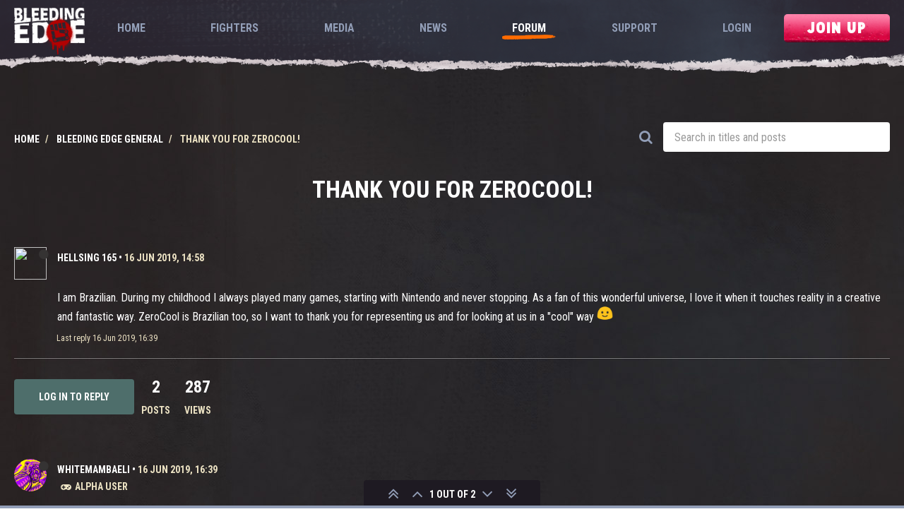

--- FILE ---
content_type: text/html; charset=utf-8
request_url: https://forum.bleedingedge.com/topic/65/thank-you-for-zerocool/?
body_size: 8972
content:
<!DOCTYPE html>
<html lang="en-GB" data-dir="ltr" style="direction: ltr;"  >
<head>
	<title>Thank you for ZeroCool! | Bleeding Edge</title>
	<meta name="viewport" content="width&#x3D;device-width, initial-scale&#x3D;1.0" />
	<meta name="content-type" content="text/html; charset=UTF-8" />
	<meta name="apple-mobile-web-app-capable" content="yes" />
	<meta name="mobile-web-app-capable" content="yes" />
	<meta property="og:site_name" content="Bleeding Edge" />
	<meta name="msapplication-badge" content="frequency=30; polling-uri=https://forum.bleedingedge.com/sitemap.xml" />
	<meta name="title" content="Thank you for ZeroCool!" />
	<meta name="description" content="I am Brazilian. During my childhood I always played many games, starting with Nintendo and never stopping. As a fan of this wonderful universe, I love it when it touches reality in a creative and fantastic way. ZeroCool is Brazilian too, so I want to than..." />
	<meta property="og:title" content="Thank you for ZeroCool!" />
	<meta property="og:description" content="I am Brazilian. During my childhood I always played many games, starting with Nintendo and never stopping. As a fan of this wonderful universe, I love it when it touches reality in a creative and fantastic way. ZeroCool is Brazilian too, so I want to than..." />
	<meta property="og:type" content="article" />
	<meta property="article:published_time" content="2019-06-16T14:58:10.001Z" />
	<meta property="article:modified_time" content="2019-06-16T16:39:20.755Z" />
	<meta property="article:section" content="Bleeding Edge General" />
	<meta property="og:image" content="https://static.bleedingedge.com/uploads/2019/05/Daemon_Shadowstrike.png" />
	<meta property="og:image:url" content="https://static.bleedingedge.com/uploads/2019/05/Daemon_Shadowstrike.png" />
	<meta property="og:image" content="https://images-eds-ssl.xboxlive.com/image?url=wHwbXKif8cus8csoZ03RW3apWESZjav65Yncai8aRmVbSlZ3zqRpg1sdxEje_JmFVwYSwCUKiwVD3Z6FBwo5etXldGqVx8m_GWWqq4dpnVssRFG9h2iWC8wip0gdZrLTNjdTOJ0d4ZKUOKtA6OF6iqzTFaJU_JQezG8vd4nKluc-&format=png" />
	<meta property="og:image:url" content="https://images-eds-ssl.xboxlive.com/image?url=wHwbXKif8cus8csoZ03RW3apWESZjav65Yncai8aRmVbSlZ3zqRpg1sdxEje_JmFVwYSwCUKiwVD3Z6FBwo5etXldGqVx8m_GWWqq4dpnVssRFG9h2iWC8wip0gdZrLTNjdTOJ0d4ZKUOKtA6OF6iqzTFaJU_JQezG8vd4nKluc-&format=png" />
	<meta property="og:image" content="https://forum.bleedingedge.com/assets/logo.png" />
	<meta property="og:image:url" content="https://forum.bleedingedge.com/assets/logo.png" />
	<meta property="og:image:width" content="128" />
	<meta property="og:image:height" content="128" />
	<meta property="og:url" content="https://forum.bleedingedge.com/topic/65/thank-you-for-zerocool/?" />
	
	<link rel="stylesheet" type="text/css" href="/assets/client.css?v=55vbv1p35gt" />
	<link rel="icon" type="image/x-icon" href="/assets/uploads/system/favicon.ico?v=55vbv1p35gt" />
	<link rel="manifest" href="/manifest.json" />
	<link rel="search" type="application/opensearchdescription+xml" title="Bleeding Edge" href="/osd.xml" />
	<link rel="prefetch" href="/assets/src/modules/composer.js?v=55vbv1p35gt" />
	<link rel="prefetch" href="/assets/src/modules/composer/uploads.js?v=55vbv1p35gt" />
	<link rel="prefetch" href="/assets/src/modules/composer/drafts.js?v=55vbv1p35gt" />
	<link rel="prefetch" href="/assets/src/modules/composer/tags.js?v=55vbv1p35gt" />
	<link rel="prefetch" href="/assets/src/modules/composer/categoryList.js?v=55vbv1p35gt" />
	<link rel="prefetch" href="/assets/src/modules/composer/resize.js?v=55vbv1p35gt" />
	<link rel="prefetch" href="/assets/src/modules/composer/autocomplete.js?v=55vbv1p35gt" />
	<link rel="prefetch" href="/assets/templates/composer.tpl?v=55vbv1p35gt" />
	<link rel="prefetch" href="/assets/language/en-GB/topic.json?v=55vbv1p35gt" />
	<link rel="prefetch" href="/assets/language/en-GB/modules.json?v=55vbv1p35gt" />
	<link rel="prefetch" href="/assets/language/en-GB/tags.json?v=55vbv1p35gt" />
	<link rel="prefetch stylesheet" href="/plugins/nodebb-plugin-markdown/styles/railscasts.css" />
	<link rel="prefetch" href="/assets/src/modules/highlight.js?v=55vbv1p35gt" />
	<link rel="prefetch" href="/assets/language/en-GB/markdown.json?v=55vbv1p35gt" />
	<link rel="stylesheet" href="/plugins/nodebb-plugin-emoji/emoji/styles.css?v=55vbv1p35gt" />
	<link rel="canonical" href="https://forum.bleedingedge.com/topic/65/thank-you-for-zerocool" />
	<link rel="alternate" type="application/rss+xml" />
	<link rel="up" href="https://forum.bleedingedge.com/category/93/bleeding-edge-general" />
	

	<link rel="stylesheet" type="text/css" href="https://static.bleedingedge.com/site/static/css/app.css" />
	

	<script>
		var RELATIVE_PATH = "";
		var config = JSON.parse('{"cookieLanguage":"en","relative_path":"","upload_url":"/assets/uploads","siteTitle":"Bleeding Edge","browserTitle":"Bleeding Edge","titleLayout":"&#123;pageTitle&#125; | &#123;browserTitle&#125;","showSiteTitle":false,"minimumTitleLength":3,"maximumTitleLength":255,"minimumPostLength":8,"maximumPostLength":32767,"minimumTagsPerTopic":0,"maximumTagsPerTopic":5,"minimumTagLength":3,"maximumTagLength":15,"useOutgoingLinksPage":false,"allowGuestHandles":false,"allowFileUploads":false,"allowTopicsThumbnail":false,"usePagination":false,"disableChat":true,"disableChatMessageEditing":true,"maximumChatMessageLength":1000,"socketioTransports":["polling","websocket"],"socketioOrigins":"https://forum.bleedingedge.com:*","websocketAddress":"","maxReconnectionAttempts":5,"reconnectionDelay":1500,"topicsPerPage":20,"postsPerPage":20,"maximumFileSize":2048,"theme:id":"nodebb-theme-bleedingedge","theme:src":"","defaultLang":"en-GB","userLang":"en-GB","loggedIn":false,"uid":-1,"cache-buster":"v=55vbv1p35gt","requireEmailConfirmation":false,"topicPostSort":"oldest_to_newest","categoryTopicSort":"newest_to_oldest","csrf_token":false,"searchEnabled":true,"bootswatchSkin":"","enablePostHistory":true,"notificationAlertTimeout":5000,"timeagoCodes":["af","ar","az-short","az","bg","bs","ca","cs","cy","da","de-short","de","dv","el","en-short","en","es-short","es","et","eu","fa-short","fa","fi","fr-short","fr","gl","he","hr","hu","hy","id","is","it-short","it","ja","jv","ko","ky","lt","lv","mk","nl","no","pl","pt-br-short","pt-br","pt-short","pt","ro","rs","ru","rw","si","sk","sl","sr","sv","th","tr-short","tr","uk","uz","vi","zh-CN","zh-TW"],"timeagoCutoff":30,"cookies":{"enabled":false,"message":"[[global:cookies.message]]","dismiss":"[[global:cookies.accept]]","link":"[[global:cookies.learn_more]]"},"acpLang":"en-GB","topicSearchEnabled":false,"composer-default":{},"markdown":{"highlight":1,"highlightLinesLanguageList":[""],"theme":"railscasts.css"},"sessionSharing":{"loginOverride":"https://www.bleedingedge.com/login"}}');
		var app = {
			template: "topic",
			user: JSON.parse('{"uid":0,"username":"Guest","userslug":"","fullname":"Guest","email":"","icon:text":"?","icon:bgColor":"#aaa","groupTitle":"","status":"offline","reputation":0,"email:confirmed":false,"postcount":0,"topiccount":0,"profileviews":0,"banned":0,"banned:expire":0,"joindate":0,"lastonline":0,"lastposttime":0,"followingCount":0,"followerCount":0,"picture":"","groupTitleArray":[],"joindateISO":"","lastonlineISO":"","banned_until":0,"banned_until_readable":"Not Banned","unreadData":{"":{},"new":{},"watched":{},"unreplied":{}},"isAdmin":false,"isGlobalMod":false,"isMod":false,"privileges":{"chat":false,"upload:post:image":false,"upload:post:file":false,"search:content":false,"search:users":false,"search:tags":false,"view:users":true,"view:tags":true,"view:groups":true},"offline":true,"isEmailConfirmSent":false}')
		};
	</script>

	
	
</head>

<body class="page-topic page-topic-65 page-topic-thank-you-for-zerocool page-topic-category-93 page-topic-category-bleeding-edge-general page-status-200 skin-noskin bleedingedge-forum">
	<nav id="menu" class="hidden"></nav>

	<main id="panel" class="slideout-panel">

		<nav class="hidden navbar navbar-default navbar-fixed-top header" id="header-menu" component="navbar"></nav>

		<nav class="app-navigation">
			<div class="container">
				<a href="https://www.bleedingedge.com/" class="logo router-link-exact-active router-link-active">
					<h1>Bleeding Edge</h1>
				</a>

				<ul id="navigation" class="">
					<li class="roboto-condensed">
						<a href="https://www.bleedingedge.com/" class="home">
							<span>Home</span>
						</a>
					</li>

					<li class="roboto-condensed">
						<a href="https://www.bleedingedge.com/fighters" class="fighters">
							<span>Fighters</span>
						</a>
					</li>

					<li class="roboto-condensed">
						<a href="https://www.bleedingedge.com/media" class="media">
							<span>Media</span>
						</a>
					</li>

					<li class="roboto-condensed">
						<a href="https://www.bleedingedge.com/news" class="news">
							<span>News</span>
						</a>
					</li>

					<li class="roboto-condensed">
						<a href="/" class="router-link-exact-active router-link-active">
							<span>Forum</span>
						</a>
					</li>

					<li class="roboto-condensed">
						<a href="http://support.bleedingedge.com">
							<span>Support</span>
						</a>
					</li>

					
					<li class="roboto-condensed">
						<a href="https://www.bleedingedge.com/login">
							<span>Login</span>
						</a>
					</li>
					

					

					

				</ul>

				<div class="blackout-sober button join-up-btn join-up-btn-small button button-red-small">
					<a href="https://www.bleedingedge.com/signup" class="">
						<span>Join Up</span>
					</a>
				</div>

				<button type="button" aria-label="Menu" aria-controls="navigation" class="hamburger hamburger--spin">
					<span class="hamburger-box">
						<span class="hamburger-inner"></span>
					</span>
				</button>
			</div>

			<div class="blackout-sober button join-up-btn join-up-btn-large button button-red-small">
				<a href="https://www.bleedingedge.com/signup" class="">
					<span>Join Up</span>
				</a>
			</div>
		</nav>

		<section id="content" class="container first-section section-padding">
				<noscript>
		<div class="alert alert-danger">
			<p>
				Your browser does not seem to support JavaScript. As a result, your viewing experience will be diminished, and you may not be able to execute some actions.
			</p>
			<p>
				Please download a browser that supports JavaScript, or enable it if it's disabled (i.e. NoScript).
			</p>
		</div>
	</noscript>
<div class="categories-intro-row">
	
<ol class="breadcrumb">
	
	<li itemscope="itemscope" itemtype="http://data-vocabulary.org/Breadcrumb" >
		<a href="/" itemprop="url">
			<span itemprop="title">
				Home
				
			</span>
		</a>
	</li>
	
	<li itemscope="itemscope" itemtype="http://data-vocabulary.org/Breadcrumb" >
		<a href="/category/93/bleeding-edge-general" itemprop="url">
			<span itemprop="title">
				Bleeding Edge General
				
			</span>
		</a>
	</li>
	
	<li component="breadcrumb/current" itemscope="itemscope" itemtype="http://data-vocabulary.org/Breadcrumb" class="active">
		
			<span itemprop="title">
				Thank you for ZeroCool!
				
				
				
			</span>
		
	</li>
	
</ol>


	
<form id="search-form" class="" role="search" method="GET">
	<button type="submit" class="btn"><i class="fa fa-search"></i></button>
	<div class="form-group">
		<input autocomplete="off" type="text" class="form-control" placeholder="Search in titles and posts" name="query" value="">
	</div>
</form>


</div>

<div widget-area="header">
	
</div>

<div class="row">
	<div class="topic col-lg-12">

		<h1 component="post/header" class="categories-title" itemprop="name">Thank you for ZeroCool!</h1>

		

		<div component="topic/deleted/message" class="alert alert-warning hidden clearfix">
    <span class="pull-left">This topic has been deleted. Only users with topic management privileges can see it.</span>
    <span class="pull-right">
        
    </span>
</div>

		<ul component="topic" class="posts" data-tid="65" data-cid="93">
			
				<li component="post" class="" data-index="0" data-pid="403" data-uid="1091" data-timestamp="1560697090001" data-username="Hellsing 165" data-userslug="hellsing-165" itemscope itemtype="http://schema.org/Comment">
					<a component="post/anchor" data-index="0" id="0"></a>

					<meta itemprop="datePublished" content="2019-06-16T14:58:10.001Z">
					<meta itemprop="dateModified" content="2019-06-16T15:01:05.036Z">

					<div class="post-container">
	<div class="clearfix post-header">
		<div class="icon pull-left">
			<a href="/user/hellsing-165">
				
				<img component="user/picture" data-uid="1091" src="https://images-eds-ssl.xboxlive.com/image?url=wHwbXKif8cus8csoZ03RW3apWESZjav65Yncai8aRmVbSlZ3zqRpg1sdxEje_JmFVwYSwCUKiwVD3Z6FBwo5etXldGqVx8m_GWWqq4dpnVssRFG9h2iWC8wip0gdZrLTNjdTOJ0d4ZKUOKtA6OF6iqzTFaJU_JQezG8vd4nKluc-&format=png" align="left" itemprop="image" />
				
				<i component="user/status" class="fa fa-circle status offline" title="Offline"></i>

			</a>
		</div>

		<div class="pull-left post-author-meta">
			<small class="post-author-meta--user">
				<strong>
					<a href="/user/hellsing-165" itemprop="author" data-username="Hellsing 165" data-uid="1091">Hellsing 165</a>
				</strong>

				&bull;

				

				<span class="visible-xs-inline-block visible-sm-inline-block visible-md-inline-block visible-lg-inline-block">
					<a href="/post/403"><span class="timeago" title="2019-06-16T14:58:10.001Z"></span></a>

					<small data-editor="hellsing-165" component="post/editor" class="hidden">last edited by Hellsing 165 <span class="timeago" title="2019-06-16T15:01:05.036Z"></span></small>
				</span>

			</small>

			<div class="post-author-badges--container">
				

			</div>
		</div>
	</div>

	<br />

	<div class="content" component="post/content" itemprop="text">
		<p>I am Brazilian. During my childhood I always played many games, starting with Nintendo and never stopping. As a fan of this wonderful universe, I love it when it touches reality in a creative and fantastic way. ZeroCool is Brazilian too, so I want to thank you for representing us and for looking at us in a &quot;cool&quot; way <img
      src="https://forum.bleedingedge.com/plugins/nodebb-plugin-emoji/emoji/android/1f642.png?v=55vbv1p35gt"
      class="not-responsive emoji emoji-android emoji--slightly_smiling_face"
      title=":)"
      alt="🙂"
    /></p>

	</div>

	<div class="clearfix post-footer">

		<small class="pull-right">
			<span class="post-tools">
				<a component="post/reply" href="#" class="no-select hidden">Reply</a>
				<a component="post/quote" href="#" class="no-select hidden">Quote</a>
			</span>

			

			<span component="post/tools" class="dropdown moderator-tools bottom-sheet hidden">
	<a href="#" data-toggle="dropdown"><i class="fa fa-fw fa-ellipsis-v"></i></a>
	<ul class="dropdown-menu dropdown-menu-right" role="menu"></ul>
</span>

		</small>

		
		<a component="post/reply-count" href="#" class="threaded-replies no-select ">
		
			<span class="replies-last hidden-xs">Last reply <span class="timeago" title="2019-06-16T16:39:20.755Z"></span></span>
		</a>
		
	</div>
</div>

					
					<div class="post-bar-placeholder"></div>
					
				</li>
			
				<li component="post" class="" data-index="1" data-pid="406" data-uid="1232" data-timestamp="1560703160755" data-username="WhiteMambaEli" data-userslug="whitemambaeli" itemscope itemtype="http://schema.org/Comment">
					<a component="post/anchor" data-index="1" id="1"></a>

					<meta itemprop="datePublished" content="2019-06-16T16:39:20.755Z">
					<meta itemprop="dateModified" content="">

					<div class="post-container">
	<div class="clearfix post-header">
		<div class="icon pull-left">
			<a href="/user/whitemambaeli">
				
				<img component="user/picture" data-uid="1232" src="https://images-eds-ssl.xboxlive.com/image?url=8Oaj9Ryq1G1_p3lLnXlsaZgGzAie6Mnu24_PawYuDYIoH77pJ.X5Z.MqQPibUVTcS9jr0n8i7LY1tL3U7AiafQ3gBNe4cwMVavb.qT23.giQz0tc8G1gBHA8qkylFvKA&format=png" align="left" itemprop="image" />
				
				<i component="user/status" class="fa fa-circle status offline" title="Offline"></i>

			</a>
		</div>

		<div class="pull-left post-author-meta">
			<small class="post-author-meta--user">
				<strong>
					<a href="/user/whitemambaeli" itemprop="author" data-username="WhiteMambaEli" data-uid="1232">WhiteMambaEli</a>
				</strong>

				&bull;

				

				<span class="visible-xs-inline-block visible-sm-inline-block visible-md-inline-block visible-lg-inline-block">
					<a href="/post/406"><span class="timeago" title="2019-06-16T16:39:20.755Z"></span></a>

					<small data-editor="" component="post/editor" class="hidden">last edited by  <span class="timeago" title=""></span></small>
				</span>

			</small>

			<div class="post-author-badges--container">
				

<a class="post-author-badge" href="/groups/alpha">
	<small class="label group-label inline-block" style="color:#ede3c4;"><i class="fa fa-gamepad"></i>Alpha user</small>
</a>



			</div>
		</div>
	</div>

	<br />

	<div class="content" component="post/content" itemprop="text">
		<p><a class="plugin-mentions-user plugin-mentions-a" href="https://forum.bleedingedge.com/uid/1091">@Hellsing-165</a> he does look sick!</p>

	</div>

	<div class="clearfix post-footer">

		<small class="pull-right">
			<span class="post-tools">
				<a component="post/reply" href="#" class="no-select hidden">Reply</a>
				<a component="post/quote" href="#" class="no-select hidden">Quote</a>
			</span>

			

			<span component="post/tools" class="dropdown moderator-tools bottom-sheet hidden">
	<a href="#" data-toggle="dropdown"><i class="fa fa-fw fa-ellipsis-v"></i></a>
	<ul class="dropdown-menu dropdown-menu-right" role="menu"></ul>
</span>

		</small>

		
		<a component="post/reply-count" href="#" class="threaded-replies no-select hidden">
		
			<span class="replies-last hidden-xs">Last reply <span class="timeago" title=""></span></span>
		</a>
		
	</div>
</div>

					
				</li>
			
		</ul>

		

		<div class="post-bar">
			<div class="clearfix">

	<div class="pull-left">
		<div component="topic/reply/container" class="btn-group action-bar bottom-sheet hidden">
	<a href="/compose?tid=65&title=Thank you for ZeroCool!" class="btn btn-primary" component="topic/reply" data-ajaxify="false" role="button"><i class="fa fa-reply visible-xs-inline"></i><span class="visible-sm-inline visible-md-inline visible-lg-inline"> Reply</span></a>
	<button type="button" class="btn btn-info dropdown-toggle" data-toggle="dropdown">
		<span class="caret"></span>
	</button>
	<ul class="dropdown-menu pull-right" role="menu">
		<li><a href="#" component="topic/reply-as-topic">Reply as topic</a></li>
	</ul>
</div>




<a component="topic/reply/guest" href="/login" class="btn btn-primary">Log in to reply</a>



	</div>

	<div class="stats hidden-xs">
	<span component="topic/post-count" class="human-readable-number" title="2">2</span><br />
	<small>Posts</small>
</div>
<div class="stats hidden-xs">
	<span class="human-readable-number" title="287">287</span><br />
	<small>Views</small>
</div>

	<div class="topic-main-buttons pull-right">
		<span class="loading-indicator btn pull-left hidden" done="0">
			<span class="hidden-xs">Loading More Posts</span> <i class="fa fa-refresh fa-spin"></i>
		</span>

		

		

		

		<div class="pull-right">&nbsp;
		
		</div>
	</div>
</div>
		</div>

		

		<div class="navigator-thumb text-center hidden">
			<strong class="text"></strong><br/>
			<span class="time"></span>
		</div>
		<div class="pagination-block text-center">
			<div class="pagination-meta wrapper">
				<i class="fa fa-2x fa-angle-double-up pointer fa-fw pagetop"></i>
				<i class="fa fa-2x fa-angle-up pointer fa-fw pageup"></i>
				<span class="pagination-text"></span>
				<i class="fa fa-2x fa-angle-down pointer fa-fw pagedown"></i>
				<i class="fa fa-2x fa-angle-double-down pointer fa-fw pagebottom"></i>
			</div>
			<div class="progress-container">
				<div class="progress-bar"></div>
			</div>
		</div>
	</div>
	<div widget-area="sidebar" class="col-lg-3 col-sm-12 hidden">
		
	</div>
</div>
<div widget-area="footer">
	
</div>


<noscript>
	<div component="pagination" class="text-center pagination-container hidden">
	<ul class="pagination hidden-xs">
		<li class="previous pull-left disabled">
			<a href="?" data-page="1"><i class="fa fa-chevron-left"></i> </a>
		</li>

		

		<li class="next pull-right disabled">
			<a href="?" data-page="1"> <i class="fa fa-chevron-right"></i></a>
		</li>
	</ul>

	<ul class="pagination hidden-sm hidden-md hidden-lg">
		<li class="first disabled">
			<a href="?" data-page="1"><i class="fa fa-fast-backward"></i> </a>
		</li>

		<li class="previous disabled">
			<a href="?" data-page="1"><i class="fa fa-chevron-left"></i> </a>
		</li>

		<li component="pagination/select-page" class="page select-page">
			<a href="#">1 / 1</a>
		</li>

		<li class="next disabled">
			<a href="?" data-page="1"> <i class="fa fa-chevron-right"></i></a>
		</li>

		<li class="last disabled">
			<a href="?" data-page="1"><i class="fa fa-fast-forward"></i> </a>
		</li>
	</ul>
</div>
</noscript>

<script id="ajaxify-data" type="application/json">{"cid":93,"tid":65,"uid":1091,"slug":"65/thank-you-for-zerocool","thumb":"","title":"Thank you for ZeroCool!","locked":0,"oldCid":53,"pinned":0,"deleted":0,"mainPid":403,"postcount":2,"teaserPid":406,"timestamp":1560697090001,"viewcount":287,"lastposttime":1560703160755,"upvotes":0,"downvotes":0,"titleRaw":"Thank you for ZeroCool!","timestampISO":"2019-06-16T14:58:10.001Z","lastposttimeISO":"2019-06-16T16:39:20.755Z","votes":0,"tags":[],"posts":[{"pid":403,"tid":65,"uid":1091,"votes":0,"edited":1560697265036,"editor":{"uid":1091,"username":"Hellsing 165","userslug":"hellsing-165"},"content":"<p>I am Brazilian. During my childhood I always played many games, starting with Nintendo and never stopping. As a fan of this wonderful universe, I love it when it touches reality in a creative and fantastic way. ZeroCool is Brazilian too, so I want to thank you for representing us and for looking at us in a &quot;cool&quot; way <img\n      src=\"https://forum.bleedingedge.com/plugins/nodebb-plugin-emoji/emoji/android/1f642.png?v=55vbv1p35gt\"\n      class=\"not-responsive emoji emoji-android emoji--slightly_smiling_face\"\n      title=\":)\"\n      alt=\"🙂\"\n    /><\/p>\n","deleted":0,"replies":{"hasMore":false,"users":[{"uid":1232,"picture":"https://images-eds-ssl.xboxlive.com/image?url=8Oaj9Ryq1G1_p3lLnXlsaZgGzAie6Mnu24_PawYuDYIoH77pJ.X5Z.MqQPibUVTcS9jr0n8i7LY1tL3U7AiafQ3gBNe4cwMVavb.qT23.giQz0tc8G1gBHA8qkylFvKA&format=png","username":"WhiteMambaEli","userslug":"whitemambaeli","icon:text":"W","icon:bgColor":"#607d8b","administrator":false}],"text":"[[topic:one_reply_to_this_post]]","count":1,"timestampISO":"2019-06-16T16:39:20.755Z"},"upvotes":0,"downvotes":0,"editedISO":"2019-06-16T15:01:05.036Z","timestamp":1560697090001,"deleterUid":0,"timestampISO":"2019-06-16T14:58:10.001Z","index":0,"user":{"uid":1091,"banned":false,"status":"offline","picture":"https://images-eds-ssl.xboxlive.com/image?url=wHwbXKif8cus8csoZ03RW3apWESZjav65Yncai8aRmVbSlZ3zqRpg1sdxEje_JmFVwYSwCUKiwVD3Z6FBwo5etXldGqVx8m_GWWqq4dpnVssRFG9h2iWC8wip0gdZrLTNjdTOJ0d4ZKUOKtA6OF6iqzTFaJU_JQezG8vd4nKluc-&format=png","username":"Hellsing 165","userslug":"hellsing-165","postcount":9,"signature":"","groupTitle":null,"lastonline":1560729162891,"reputation":0,"banned:expire":0,"groupTitleArray":[],"icon:text":"H","icon:bgColor":"#9c27b0","lastonlineISO":"2019-06-16T23:52:42.891Z","banned_until":0,"banned_until_readable":"Not Banned","selectedGroups":[],"custom_profile_info":[],"groups":[]},"bookmarked":false,"upvoted":false,"downvoted":false,"selfPost":false,"display_edit_tools":false,"display_delete_tools":false,"display_moderator_tools":false,"display_move_tools":false,"display_post_menu":0},{"pid":406,"tid":65,"uid":1232,"toPid":"403","content":"<p><a class=\"plugin-mentions-user plugin-mentions-a\" href=\"https://forum.bleedingedge.com/uid/1091\">@Hellsing-165<\/a> he does look sick!<\/p>\n","deleted":0,"timestamp":1560703160755,"upvotes":0,"downvotes":0,"deleterUid":0,"edited":0,"votes":0,"timestampISO":"2019-06-16T16:39:20.755Z","editedISO":"","index":1,"parent":{"username":"Hellsing 165"},"user":{"uid":1232,"banned":false,"status":"offline","picture":"https://images-eds-ssl.xboxlive.com/image?url=8Oaj9Ryq1G1_p3lLnXlsaZgGzAie6Mnu24_PawYuDYIoH77pJ.X5Z.MqQPibUVTcS9jr0n8i7LY1tL3U7AiafQ3gBNe4cwMVavb.qT23.giQz0tc8G1gBHA8qkylFvKA&format=png","username":"WhiteMambaEli","userslug":"whitemambaeli","postcount":51,"signature":"","groupTitle":"[\"Alpha\"]","lastonline":1576688270673,"reputation":0,"banned:expire":0,"groupTitleArray":["Alpha"],"icon:text":"W","icon:bgColor":"#607d8b","lastonlineISO":"2019-12-18T16:57:50.673Z","banned_until":0,"banned_until_readable":"Not Banned","selectedGroups":[{"name":"Alpha","slug":"alpha","labelColor":"#000000","textColor":"#ede3c4","icon":"fa-gamepad","userTitle":"Alpha"}],"custom_profile_info":[],"groups":[{"icon":"fa-gamepad","name":"Alpha","slug":"alpha","hidden":0,"system":0,"private":0,"ownerUid":1,"textColor":"#ede3c4","userTitle":"Alpha","createtime":1556720228742,"labelColor":"#000000","description":"Alpha user","memberCount":2934,"userTitleEnabled":1,"disableJoinRequests":1,"nameEncoded":"Alpha","displayName":"Alpha","createtimeISO":"2019-05-01T14:17:08.742Z","cover:thumb:url":"/assets/images/cover-default.png","cover:url":"/assets/images/cover-default.png","cover:position":"50% 50%"}]},"editor":null,"bookmarked":false,"upvoted":false,"downvoted":false,"replies":{"hasMore":false,"users":[],"text":"[[topic:one_reply_to_this_post]]","count":0},"selfPost":false,"display_edit_tools":false,"display_delete_tools":false,"display_moderator_tools":false,"display_move_tools":false,"display_post_menu":0}],"category":{"cid":93,"icon":"hidden","link":"","name":"Bleeding Edge General","slug":"93/bleeding-edge-general","class":"col-md-3 col-xs-6","color":"#fff","image":"https://static.bleedingedge.com/uploads/2019/05/Daemon_Shadowstrike.png","order":4,"bgColor":"#e000b3","disabled":0,"isSection":0,"parentCid":0,"imageClass":"cover","post_count":1966,"description":"Discuss all things Bleeding Edge with the rest of the community","topic_count":427,"numRecentReplies":1,"descriptionParsed":"<p>Discuss all things Bleeding Edge with the rest of the community<\/p>\n","totalPostCount":1966,"totalTopicCount":427,"backgroundImage":"https://static.bleedingedge.com/uploads/2019/05/Daemon_Shadowstrike.png"},"tagWhitelist":[],"thread_tools":[],"isFollowing":false,"isNotFollowing":true,"isIgnoring":false,"bookmark":null,"postSharing":[],"deleter":null,"merger":null,"related":[],"unreplied":false,"icons":[],"breadcrumbs":[{"text":"[[global:home]]","url":"/"},{"text":"Bleeding Edge General","url":"/category/93/bleeding-edge-general"},{"text":"Thank you for ZeroCool!"}],"privileges":{"topics:reply":false,"topics:read":true,"topics:tag":false,"topics:delete":false,"posts:edit":false,"posts:history":false,"posts:delete":false,"posts:view_deleted":false,"read":true,"view_thread_tools":false,"editable":false,"deletable":false,"purge":false,"view_deleted":false,"isAdminOrMod":false,"disabled":0,"tid":"65","uid":-1},"topicStaleDays":60,"reputation:disabled":1,"downvote:disabled":0,"feeds:disableRSS":1,"bookmarkThreshold":5,"postEditDuration":0,"postDeleteDuration":0,"scrollToMyPost":true,"allowMultipleBadges":true,"rssFeedUrl":"/topic/65.rss","postIndex":0,"pagination":{"prev":{"page":1,"active":false},"next":{"page":1,"active":false},"first":{"page":1,"active":true},"last":{"page":1,"active":true},"rel":[],"pages":[],"currentPage":1,"pageCount":1},"loggedIn":false,"relative_path":"","template":{"name":"topic","topic":true},"url":"/topic/65/thank-you-for-zerocool/","bodyClass":"page-topic page-topic-65 page-topic-thank-you-for-zerocool page-topic-category-93 page-topic-category-bleeding-edge-general page-status-200","widgets":{}}</script>		</section><!-- /.container#content -->
	</main>
	


	<script defer src="/assets/nodebb.min.js?v=55vbv1p35gt"></script>

	
	<script defer type="text/javascript" src="/assets/vendor/jquery/timeago/locales/jquery.timeago.en.js"></script>
	

	<script>
		window.addEventListener('load', function () {
			require(['forum/footer']);

			
		});
	</script>

	<div class="hide">
	<script>
	window.addEventListener('load', function () {
		define(config.relative_path + '/assets/templates/500.js', function () {
			function compiled(helpers, context, get, iter, helper) {
				return '<div class="alert alert-danger">\n\t<strong>Internal Error.</strong>\n\t<p>Oops! Looks like something went wrong!</p>\n\t<p>' + 
					helpers.__escape(get(context && context['path'])) + '</p>\n\t' + 
					(get(context && context['error']) ? '<p>' + helpers.__escape(get(context && context['error'])) + '</p>' : '') + '\n\n\t' + 
					(get(context && context['returnLink']) ? '\n\t<p>Press back to return to the previous page</p>\n\t' : '') + '\n</div>\n';
			}

			return compiled;
		});
	});
</script>
	</div>

	<footer id="forum-footer" class="section-red section-padding" role="contentinfo">
		<div class="container">
			<div class="content">

				<ul class="legal-links">
					<li><a href="https://privacy.microsoft.com/privacystatement" target="_blank">Privacy and Cookies</a></li>
					<li><a href="https://www.microsoft.com/servicesagreement/" target="_blank">Terms of Use</a></li>
					<li><a href="https://www.xbox.com/en-US/Legal/CodeOfConduct" target="_blank">Code of Conduct</a></li>
					<li><a href="https://www.bleedingedge.com/dmca-policy">DMCA Policy</a></li>
					<li><a href="https://go.microsoft.com/fwlink/?linkid=2259814">Consumer Health Privacy</a></li>
				</ul>


				<div id="languageSelector" tabindex="0" class="multiselect multiselect--above">
					<div class="multiselect__select"></div>
					<div class="multiselect__tags">
						<div class="multiselect__tags-wrap" style="display: none;"></div>
						<div class="multiselect__spinner" style="display: none;"></div>
						<span id="current-language" class="multiselect__single">English (EN)</span>
					</div>
						
					<div tabindex="-1" class="multiselect__content-wrapper" style="max-height: 300px; display: none;">
						<ul class="multiselect__content" style="display: inline-block;">
							<li class="multiselect__element">
								<span data-language="ar" data-select="" data-selected="" data-deselect="" class="multiselect__option">
									<span>العربية (AR)</span>
								</span>
							</li>
							
							<li class="multiselect__element">
								<span data-language="br" data-select="" data-selected="" data-deselect="" class="multiselect__option">
									<span>Português Brasil (PT-BR)</span>
								</span>
							</li>
							
							<li class="multiselect__element">
								<span data-language="da" data-select="" data-selected="" data-deselect="" class="multiselect__option">
									<span>Dansk (DA)</span>
								</span>
							</li>
							
							<li class="multiselect__element">
								<span data-language="de" data-select="" data-selected="" data-deselect="" class="multiselect__option">
									<span>Deutsch (DE)</span>
								</span>
							</li>
							
							<li class="multiselect__element">
								<span data-language="en" data-select="" data-selected="" data-deselect="" class="multiselect__option">
									<span>English (EN)</span>
								</span>
							</li>
							
							<li class="multiselect__element">
								<span data-language="es" data-select="" data-selected="" data-deselect="" class="multiselect__option">
									<span>Español (ES)</span>
								</span>
							</li>
							
							<li class="multiselect__element">
								<span data-language="fi" data-select="" data-selected="" data-deselect="" class="multiselect__option">
									<span>Suomi (FI)</span>
								</span>
							</li>
							
							<li class="multiselect__element">
								<span data-language="fr" data-select="" data-selected="" data-deselect="" class="multiselect__option">
									<span>Français (FR)</span>
								</span>
							</li>
							
							<li class="multiselect__element">
								<span data-language="it" data-select="" data-selected="" data-deselect="" class="multiselect__option">
									<span>Italiano (IT)</span>
								</span>
							</li>
							
							<li class="multiselect__element">
								<span data-language="ja" data-select="" data-selected="" data-deselect="" class="multiselect__option">
									<span>日本語 (JA)</span>
								</span>
							</li>
							
							<li class="multiselect__element">
								<span data-language="ko" data-select="" data-selected="" data-deselect="" class="multiselect__option">
									<span>한국어 (KO)</span>
								</span>
							</li>
							
							<li class="multiselect__element">
								<span data-language="nl" data-select="" data-selected="" data-deselect="" class="multiselect__option">
									<span>Nederlands (NL)</span>
								</span>
							</li>
							
							<li class="multiselect__element">
								<span data-language="no" data-select="" data-selected="" data-deselect="" class="multiselect__option">
									<span>Norsk (NO)</span>
								</span>
							</li>
							
							<li class="multiselect__element">
								<span data-language="pl" data-select="" data-selected="" data-deselect="" class="multiselect__option">
									<span>Polski (PL)</span>
								</span>
							</li>
							
							<li class="multiselect__element">
								<span data-language="pt" data-select="" data-selected="" data-deselect="" class="multiselect__option">
									<span>Português (PT)</span>
								</span>
							</li>
							
							<li class="multiselect__element">
								<span data-language="ru" data-select="" data-selected="" data-deselect="" class="multiselect__option">
									<span>Русский (RU)</span>
								</span>
							</li>
							
							<li class="multiselect__element">
								<span data-language="sv" data-select="" data-selected="" data-deselect="" class="multiselect__option">
									<span>Svenska (SV)</span>
								</span>
							</li>
							
							<li class="multiselect__element">
								<span data-language="tr" data-select="" data-selected="" data-deselect="" class="multiselect__option">
									<span>Türkçe (TR)</span>
								</span>
							</li>
							
							<li class="multiselect__element">
								<span data-language="tw" data-select="" data-selected="" data-deselect="" class="multiselect__option">
									<span>繁體中文 (ZH-TW)</span>
								</span>
							</li>
							
							<li class="multiselect__element">
								<span data-language="zh" data-select="" data-selected="" data-deselect="" class="multiselect__option">
									<span>简体中文 (ZH-CN)</span>
								</span>
							</li>
							
							<li style="display: none;">
								<span class="multiselect__option">No elements found. Consider changing the search query.</span>
							</li>
							
							<li style="display: none;">
								<span class="multiselect__option">List is empty.</span>
							</li>
						
						</ul>
					</div>
				</div>
			</div>

			<div class="footer-logo bleeding-edge">
				<img src="https://static.bleedingedge.com/site/static/img/esrb-teen.55d6fe5.jpg" alt="Bleeding Edge game rating">
			</div>

			<div class="footer-logo xbox">
				<a href="https://ninjatheory.com" target="_blank" class="ninja-logo">
					<h1>Ninja Theory</h1>
				</a>
				<a href="http://www.xbox.com" target="_blank" class="xbox-logo">Xbox</a>
			</div>
		</div>
		
		<div class="container">
			<p id="legal-address" class="legal-address"></p>
		</div>
	</footer>
</body>
</html>


--- FILE ---
content_type: text/css
request_url: https://static.bleedingedge.com/site/static/css/app.css
body_size: 103609
content:
@import url(https://fonts.googleapis.com/css?family=Anton);@import url(https://fonts.googleapis.com/css?family=Lato|Roboto|Roboto+Condensed:400,700);a,abbr,acronym,address,applet,article,aside,audio,b,big,blockquote,body,canvas,caption,center,cite,code,dd,del,details,dfn,div,dl,dt,em,embed,fieldset,figcaption,figure,footer,form,h1,h2,h3,h4,h5,h6,header,hgroup,html,i,iframe,img,ins,kbd,label,legend,li,mark,menu,nav,object,ol,output,p,pre,q,ruby,s,samp,section,small,span,strike,strong,sub,summary,sup,table,tbody,td,tfoot,th,thead,time,tr,tt,u,ul,var,video{margin:0;padding:0;border:0;font-size:100%;font:inherit;vertical-align:baseline}article,aside,details,figcaption,figure,footer,header,hgroup,menu,nav,section{display:block}body{line-height:1}ol,ul{list-style:none}blockquote,q{quotes:none}blockquote:after,blockquote:before,q:after,q:before{content:"";content:none}table{border-collapse:collapse;border-spacing:0}html{box-sizing:border-box}*,:after,:before{box-sizing:inherit}a{text-decoration:none}button{border:none;margin:0;padding:0;width:auto;overflow:visible;background:transparent;color:inherit;font:inherit;line-height:normal;-webkit-font-smoothing:inherit;-moz-osx-font-smoothing:inherit;-webkit-appearance:none}strong{font-weight:700}body{-webkit-font-smoothing:antialiased;-moz-osx-font-smoothing:grayscale}.roboto-condensed,body{font-family:Roboto Condensed,sans-serif}@font-face{font-family:blackout midnight;src:url(https://static.bleedingedge.com/site/static/fonts/Blackout-Midnight.b89e9bf.ttf)}.blackout-midnight{font-family:blackout midnight;text-transform:uppercase}.anton{font-family:Anton,sans-serif}@font-face{font-family:blackout sober;src:url(https://static.bleedingedge.com/site/static/fonts/Blackout-Sober.4e06f0b.otf)}.blackout-sober{font-family:blackout sober;text-transform:uppercase}.section-blue,.section-city,.section-grey,.section-slate{background-repeat:repeat;background-position:top;position:relative}@media only screen and (max-width:768px){.mobile-section-padding{padding-top:50px}}.section-padding{padding:5vw 0 15vw}@media only screen and (min-width:768px){.section-padding{padding:5vw 0 7vw}}@media only screen and (min-width:1084px){.section-padding{padding:2vw 0}}.section-padding.media-first{padding:20vw 0 15vw}@media only screen and (min-width:768px){.section-padding.media-first{padding:10vw 0 7vw;padding:10.5vw 0 2vw}}@media only screen and (min-width:1084px){.section-padding.media-first{padding:8vw 0 2vw}}@media only screen and (min-width:1440px){.section-padding.media-first{padding:110px 0 2vw}}@media only screen and (min-width:768px){.section-padding.home-news{padding:2vw 0}}.section-padding-top-none{padding-top:0}.section-blue:before,.section-fighter-profile:before,.section-grey:before,.section-news-sub-nav:before,.section-red:before,.section-slate:before{display:block;content:" ";position:absolute;top:-35px;width:100%;height:445px;background-position:top;background-repeat:repeat-x;z-index:1;pointer-events:none}@media only screen and (max-width:768px){.section-blue:before,.section-fighter-profile:before,.section-grey:before,.section-news-sub-nav:before,.section-red:before,.section-slate:before{background-size:auto 60%;height:222px}}.section-blue.no-border .section-blue.media-first:before,.section-blue.no-border .section-fighter-profile.media-first:before,.section-blue.no-border .section-grey.media-first:before,.section-blue.no-border .section-news-sub-nav.media-first:before,.section-blue.no-border .section-red.media-first:before,.section-blue.no-border .section-slate.media-first:before,.section-blue.no-border:before,.section-fighter-profile.no-border .section-blue.media-first:before,.section-fighter-profile.no-border .section-fighter-profile.media-first:before,.section-fighter-profile.no-border .section-grey.media-first:before,.section-fighter-profile.no-border .section-news-sub-nav.media-first:before,.section-fighter-profile.no-border .section-red.media-first:before,.section-fighter-profile.no-border .section-slate.media-first:before,.section-fighter-profile.no-border:before,.section-grey.no-border .section-blue.media-first:before,.section-grey.no-border .section-fighter-profile.media-first:before,.section-grey.no-border .section-grey.media-first:before,.section-grey.no-border .section-news-sub-nav.media-first:before,.section-grey.no-border .section-red.media-first:before,.section-grey.no-border .section-slate.media-first:before,.section-grey.no-border:before,.section-news-sub-nav.no-border .section-blue.media-first:before,.section-news-sub-nav.no-border .section-fighter-profile.media-first:before,.section-news-sub-nav.no-border .section-grey.media-first:before,.section-news-sub-nav.no-border .section-news-sub-nav.media-first:before,.section-news-sub-nav.no-border .section-red.media-first:before,.section-news-sub-nav.no-border .section-slate.media-first:before,.section-news-sub-nav.no-border:before,.section-red.no-border .section-blue.media-first:before,.section-red.no-border .section-fighter-profile.media-first:before,.section-red.no-border .section-grey.media-first:before,.section-red.no-border .section-news-sub-nav.media-first:before,.section-red.no-border .section-red.media-first:before,.section-red.no-border .section-slate.media-first:before,.section-red.no-border:before,.section-slate.no-border .section-blue.media-first:before,.section-slate.no-border .section-fighter-profile.media-first:before,.section-slate.no-border .section-grey.media-first:before,.section-slate.no-border .section-news-sub-nav.media-first:before,.section-slate.no-border .section-red.media-first:before,.section-slate.no-border .section-slate.media-first:before,.section-slate.no-border:before{display:none}.section-blue .container,.section-fighter-profile .container,.section-grey .container,.section-news-sub-nav .container,.section-red .container,.section-slate .container{position:relative;z-index:2}.section-slate{background-color:#d7d0ca;background-image:url(https://static.bleedingedge.com/site/static/img/slate-mob.0ddb5f2.jpg)}@media only screen and (min-width:768px){.section-slate{background-image:url(https://static.bleedingedge.com/site/static/img/slate-desktop.73ec895.jpg)}}.section-slate:before{background-image:url(https://static.bleedingedge.com/site/static/img/slate-rip.12a6fcb.png)}.section-grey{background-color:#514849;background-image:url(https://static.bleedingedge.com/site/static/img/grey-mob.b85906f.jpg)}@media only screen and (min-width:768px){.section-grey{background-image:url(https://static.bleedingedge.com/site/static/img/grey-desktop.2bf73ea.jpg)}}.section-grey:before{background-image:url(https://static.bleedingedge.com/site/static/img/grey-rip.c6f89bf.png)}.section-grey.features:before{background-image:url(https://static.bleedingedge.com/site/static/img/subnav-rip.2854126.png);background-position:0;top:-115px;z-index:5;background-size:contain}@media only screen and (min-width:768px){.section-grey.features:before{height:237px;top:-110px}}.section-blue{background-color:#2d313d;background-image:url(https://static.bleedingedge.com/site/static/img/blue-mob.c3f7157.jpg)}@media only screen and (min-width:768px){.section-blue{background-image:url(https://static.bleedingedge.com/site/static/img/blue-desktop.1df9d0c.jpg)}}.section-blue:before{background-image:url(https://static.bleedingedge.com/site/static/img/blue-rip.da77dfe.png)}.section-red{background:#583a44;background-image:url([data-uri])}@media only screen and (min-width:768px){.section-red{background-image:url(https://static.bleedingedge.com/site/static/img/red-desktop.beb8ac9.jpg)}}.section-red:before{background-image:url(https://static.bleedingedge.com/site/static/img/red-rip.ae58aa9.png);height:100%}.section-city{background:#8cc2c7 url(https://static.bleedingedge.com/site/static/img/news-bkg-mobile.f7ad62a.jpg) no-repeat 50%;background-size:cover;position:relative}@media only screen and (min-width:768px){.section-city{background-image:url(https://static.bleedingedge.com/site/static/img/news-bkg-desktop.3a01963.jpg);background-size:cover}}.section-fighter-profile:before{background-image:url(https://static.bleedingedge.com/site/static/img/fighters-rip.5fbe2fc.png);z-index:4;top:-45px;height:148px}@media only screen and (min-width:768px){.section-fighter-profile:before{top:-70px}}.section-news-sub-nav:before{background-image:url(https://static.bleedingedge.com/site/static/img/subnav-rip.2854126.png);background-position:0;top:-115px}@media only screen and (min-width:768px){.section-news-sub-nav:before{height:237px;top:-105px}}#app{display:-ms-flexbox;display:flex;-ms-flex-direction:column;flex-direction:column;min-height:100vh}#app.loading{height:100vh;overflow:hidden;min-height:0}.router-view{-ms-flex:1;flex:1;margin-top:-30px}@media only screen and (min-width:1400px){.router-view{margin-top:0}}.container{padding:0 20px;width:100%;max-width:1440px;margin:0 auto}@media only screen and (max-width:540px){.container.full-width-small{padding:0}}.hover{transition:opacity .25s ease-in}.hover:hover{opacity:.7}body.modal-open{overflow:hidden}.close-modal{display:block;width:40px;height:40px;background:transparent url([data-uri]) no-repeat 50%;position:absolute;cursor:pointer}.button-container{display:-ms-flexbox;display:flex;-ms-flex-pack:center;justify-content:center}.video-holder{width:100%;max-width:1800px;position:relative}.video-holder:before{display:block;content:"";width:100%;padding-top:56.25%}.video-holder>.aspect-content{position:absolute;top:0;left:0;right:0;bottom:0;overflow:hidden}.video-holder .aspect-content{background:transparent;transition:background .25s ease-out}.video-holder.active{z-index:5}.video-holder.active .aspect-content{background:#000}.youtube-iframe{position:absolute;top:0;left:0;width:100%;height:100%}.fade-enter-active,.fade-leave-active{transition:opacity .25s ease-out}.fade-enter,.fade-leave-to{opacity:0}.preloader-fade-enter-active,.preloader-fade-leave-active{transition:opacity .5s ease-out 1s}.preloader-fade-enter,.preloader-fade-leave-to,img[lazy=loading]{opacity:0}img[lazy=loaded]{opacity:1}.flex-1{-ms-flex:1;flex:1}.flex-column{display:-ms-flexbox;display:flex;-ms-flex-direction:column;flex-direction:column}a:focus,button:focus{outline:none}html[lang=ar]{direction:rtl}html[lang=ar] .app-navigation a:before{left:0;right:50%;transform:translate3d(50%,0,0)}html[lang=ar] .app-navigation .join-up-btn-small{margin-left:0;margin-right:auto}@media only screen and (min-width:1440px){html[lang=ar] .app-navigation .join-up-btn-large{left:20px;right:auto}}html[lang=ar] .app-navigation .hamburger{margin-left:0;margin-right:20px}html[lang=ar] .home-fighters,html[lang=ar] section.features{direction:ltr}html[lang=ar] .fighters-grid.home-page,html[lang=ar] .home-fighters-carousel .fighter-slide,html[lang=ar] section.features .VueCarousel-slide .feature{direction:rtl}@media only screen and (min-width:768px){html[lang=ar] .fighter-difficulty strong{margin-right:0;margin-left:25px}}html[lang=ar] .latest-news-title.title .title-text,html[lang=ar] .title-stylised.title .title-text{text-align:right}@media only screen and (min-width:768px){html[lang=ar] .latest-news-title.title,html[lang=ar] .title-stylised.title{margin-right:0;margin-left:5%}}html[lang=ar] .news-meta{margin-left:0;margin-right:18px}@media only screen and (min-width:768px){html[lang=ar] .home-news .news-items-wrapper.news-total-2 .news-item.news-item-1:after{left:0;right:-11px}}@media only screen and (min-width:768px){html[lang=ar] .fighter-class-icon{margin:0 0 0 10px}}html[lang=ar] .ability-image{margin-left:20px;margin-right:0}html[lang=ar] .mailchimp-signup .input-holder{margin-left:5%;margin-right:0}@media only screen and (min-width:768px){html[lang=ar] footer ul.legal-links a{margin-right:0;margin-left:15px}}@media only screen and (min-width:1440px){html[lang=ar] .news-view-meta{padding-left:80px;padding-right:0}}html[lang=ar] .v--modal-box.v--modal{direction:ltr}html[lang=ar] .v--modal-box.v--modal .slide-title,html[lang=ar] .v--modal-box.v--modal .wallpaper-downloads{direction:rtl}@media only screen and (min-width:1440px){html[lang=ar] .latest-news-title{text-align:right}}
/*!
 * Hamburgers
 * @description Tasty CSS-animated hamburgers
 * @author Jonathan Suh @jonsuh
 * @site https://jonsuh.com/hamburgers
 * @link https://github.com/jonsuh/hamburgers
 */.hamburger{padding:15px;display:inline-block;cursor:pointer;transition-property:opacity,filter;transition-duration:.15s;transition-timing-function:linear;font:inherit;color:inherit;text-transform:none;background-color:transparent;border:0;margin:0;overflow:visible}.hamburger.is-active:hover,.hamburger:hover{opacity:.7}.hamburger.is-active .hamburger-inner,.hamburger.is-active .hamburger-inner:after,.hamburger.is-active .hamburger-inner:before{background-color:#fff}.hamburger-box{width:35px;height:24px;display:inline-block;position:relative}.hamburger-inner{display:block;top:50%;margin-top:-2px}.hamburger-inner,.hamburger-inner:after,.hamburger-inner:before{width:35px;height:2px;background-color:#fff;position:absolute;transition-property:transform;transition-duration:.15s;transition-timing-function:ease}.hamburger-inner:after,.hamburger-inner:before{content:"";display:block}.hamburger-inner:before{top:-10px}.hamburger-inner:after{bottom:-10px}.hamburger--spin .hamburger-inner{transition-duration:.22s;transition-timing-function:cubic-bezier(.55,.055,.675,.19)}.hamburger--spin .hamburger-inner:before{transition:top .1s ease-in .25s,opacity .1s ease-in}.hamburger--spin .hamburger-inner:after{transition:bottom .1s ease-in .25s,transform .22s cubic-bezier(.55,.055,.675,.19)}.hamburger--spin.is-active .hamburger-inner{transform:rotate(225deg);transition-delay:.12s;transition-timing-function:cubic-bezier(.215,.61,.355,1)}.hamburger--spin.is-active .hamburger-inner:before{top:0;opacity:0;transition:top .1s ease-out,opacity .1s ease-out .12s}.hamburger--spin.is-active .hamburger-inner:after{bottom:0;transform:rotate(-90deg);transition:bottom .1s ease-out,transform .22s cubic-bezier(.215,.61,.355,1) .12s}.hamburger--spin-r .hamburger-inner{transition-duration:.22s;transition-timing-function:cubic-bezier(.55,.055,.675,.19)}.hamburger--spin-r .hamburger-inner:before{transition:top .1s ease-in .25s,opacity .1s ease-in}.hamburger--spin-r .hamburger-inner:after{transition:bottom .1s ease-in .25s,transform .22s cubic-bezier(.55,.055,.675,.19)}.hamburger--spin-r.is-active .hamburger-inner{transform:rotate(-225deg);transition-delay:.12s;transition-timing-function:cubic-bezier(.215,.61,.355,1)}.hamburger--spin-r.is-active .hamburger-inner:before{top:0;opacity:0;transition:top .1s ease-out,opacity .1s ease-out .12s}.hamburger--spin-r.is-active .hamburger-inner:after{bottom:0;transform:rotate(90deg);transition:bottom .1s ease-out,transform .22s cubic-bezier(.215,.61,.355,1) .12s}.forum-link.disabled{pointer-events:none;cursor:pointer}.app-navigation{width:100%;display:-ms-flexbox;display:flex;-ms-flex-pack:justify;justify-content:space-between;-ms-flex-align:start;align-items:flex-start;position:-webkit-sticky;position:sticky;top:0;z-index:20}@media only screen and (min-width:768px){.app-navigation{padding:0}}.app-navigation .logo{z-index:7}.app-navigation .logo:before{content:none}.app-navigation:before{content:" ";display:block;width:100%;position:absolute;z-index:5;background:transparent url(https://static.bleedingedge.com/site/static/img/nav-desktop-bg3.00a6691.png) no-repeat top;background-size:auto 78px;pointer-events:none;height:70px}@media only screen and (min-width:768px){.app-navigation:before{height:260px;z-index:2;background-size:auto;background-position:top;top:-30px}}@media only screen and (min-width:1400px){.app-navigation:before{top:0}}.app-navigation:after{content:" ";display:none;width:100%;position:absolute;z-index:1;pointer-events:none;height:50px;bottom:-35px;background:linear-gradient(180deg,rgba(0,0,0,.9) 0,rgba(0,0,0,.738) 19%,rgba(0,0,0,.541) 34%,rgba(0,0,0,.382) 47%,rgba(0,0,0,.278) 56.5%,rgba(0,0,0,.194) 65%,rgba(0,0,0,.126) 73%,rgba(0,0,0,.075) 80.2%,rgba(0,0,0,.042) 86.1%,rgba(0,0,0,.021) 91%,rgba(0,0,0,.008) 95.2%,rgba(0,0,0,.002) 98.2%,transparent)}@media only screen and (min-width:768px){.app-navigation:after{height:100px;bottom:-80px}}.app-navigation .container{width:100%;display:-ms-flexbox;display:flex;-ms-flex-pack:start;justify-content:flex-start;-ms-flex-align:center;align-items:center;position:relative;top:8px}@media only screen and (min-width:768px){.app-navigation .container{height:110px;top:-10px}}@media only screen and (min-width:1400px){.app-navigation .container{top:10px}}.app-navigation ul{width:100%;height:100%;position:fixed;top:0;right:0;bottom:0;left:0;z-index:6;transition:transform .25s ease-in-out;transform:translate3d(100%,0,0);padding-top:10%;background:transparent url(https://static.bleedingedge.com/site/static/img/blue-mob.c3f7157.jpg) no-repeat top;background-size:cover;display:-ms-flexbox;display:flex;-ms-flex-direction:column;flex-direction:column}.app-navigation ul.is-active{transform:translateZ(0)}@media only screen and (min-width:1084px){.app-navigation ul{display:block;background:none;transition:none;transform:translateZ(0);position:static;height:auto;display:-ms-flexbox;display:flex;-ms-flex:1;flex:1;padding:0;-ms-flex-direction:row;flex-direction:row;margin-top:-10px;max-width:80%}}@media only screen and (min-width:1400px){.app-navigation ul{margin-top:-20px}}.app-navigation li{font-size:20px;margin:20px auto}@media only screen and (min-width:1084px){.app-navigation li{text-transform:uppercase;font-weight:700;margin:8% auto;font-size:16px;margin:40px auto;margin-left:auto}}@media only screen and (min-width:1084px){.app-navigation li.mobile-user-options{display:none}}.app-navigation li.gamertag-info{display:none;-ms-flex-direction:row;flex-direction:row;-ms-flex-align:center;align-items:center;-ms-flex-pack:center;justify-content:center;margin-top:0;margin-bottom:0;position:relative}@media only screen and (min-width:1084px){.app-navigation li.gamertag-info,.app-navigation li.gamertag-info:hover ul{display:-ms-flexbox;display:flex}}.app-navigation li.gamertag-info a{position:relative}.app-navigation li.gamertag-info ul{width:300px;max-width:140px;height:110px;position:absolute;top:0;left:45px;-ms-flex-direction:column;flex-direction:column;display:none;transform:translateZ(0);margin:0;background:#2c2932;border-radius:4px}@media only screen and (min-width:1084px){.app-navigation li.gamertag-info ul{top:75%}}.app-navigation li.gamertag-info ul li{font-size:16px;margin:0;padding:0 10px}.app-navigation li.gamertag-info ul li:last-child a{border-bottom:none;box-shadow:none}.app-navigation li.gamertag-info ul a{width:100%;color:#929eb7;padding:10px 0;border-bottom:1px solid rgba(0,0,0,.4);box-shadow:0 1px 0 0 hsla(0,0%,100%,.4);display:block}.app-navigation li.gamertag-info ul a:hover span{color:#fff}.app-navigation li.gamertag-info ul a:hover:before{opacity:0}.app-navigation li.gamertag-info img{width:44px;height:44px;border-radius:100%;margin-right:10px}.app-navigation li.gamertag-info span{color:#929eb7}.app-navigation a{text-decoration:none;position:relative}.app-navigation a span{color:#929eb7;transition:color .25s ease-in-out}.app-navigation a:before{width:76px;height:7px;content:"";pointer-events:none;opacity:0;transition:opacity .25s ease-in-out;background-image:url([data-uri]);background-repeat:no-repeat;background-position:bottom;background-size:cover;position:absolute;top:100%;left:50%;right:0;transform:translate3d(-50%,0,0)}.app-navigation a:hover span{color:#fff}.app-navigation a:hover:before{opacity:1}.app-navigation a.router-link-exact-active span{color:#fff}.app-navigation a.router-link-exact-active:before{opacity:1}.app-navigation .hamburger{padding:10px 0;z-index:6;margin-left:20px}@media only screen and (min-width:1084px){.app-navigation .hamburger{display:none}}.app-navigation .join-up-btn{width:150px;height:50px;position:relative;z-index:5}.app-navigation .join-up-btn-small{margin-left:auto;margin-right:0}@media only screen and (min-width:1400px){.app-navigation .join-up-btn-small{margin-top:-20px}}@media only screen and (min-width:1440px){.app-navigation .join-up-btn-small{display:none}}.app-navigation .join-up-btn-large{display:none}@media only screen and (min-width:1440px){.app-navigation .join-up-btn-large{display:-ms-flexbox;display:flex;position:absolute;top:50%;right:20px;margin-top:-2px;transform:translate3d(0,-50%,0)}}.app-navigation .join-up-btn a:before,.app-navigation .join-up-btn button:before{content:none}.app-navigation .join-up-btn a span,.app-navigation .join-up-btn button span{color:inherit}body.fighters .app-navigation li a.fighters span,body.news-view .app-navigation li a.news span,body.news .app-navigation li a.news span{color:#fff}body.fighters .app-navigation li a.fighters:before,body.news-view .app-navigation li a.news:before,body.news .app-navigation li a.news:before{opacity:1}.button a,.button button{width:100%;text-align:center;text-decoration:none;text-transform:uppercase;font-weight:700;color:#fff;font-size:16px;letter-spacing:2px;cursor:pointer;display:-ms-flexbox;display:flex;-ms-flex-align:center;align-items:center;-ms-flex-pack:center;justify-content:center;position:relative;z-index:3}@media only screen and (min-width:768px){.button a,.button button{font-size:30px}}.button a span,.button button span{position:relative;z-index:4}.button-red-large a,.button-red-large button,.button-red-medium a,.button-red-medium button,.button-red-small a,.button-red-small button{padding:20px 40px;background-image:url(https://static.bleedingedge.com/site/static/img/red-large-btn.d0f22fe.png),url(https://static.bleedingedge.com/site/static/img/red-large-btn-over.49047ea.png);background-repeat:repeat-x;background-size:contain;font-size:24px;color:#2c2932;text-shadow:1px 1px 0 hsla(0,0%,100%,.5);border-radius:5px}.button-red-large a:hover,.button-red-large button:hover,.button-red-medium a:hover,.button-red-medium button:hover,.button-red-small a:hover,.button-red-small button:hover{background-image:url(https://static.bleedingedge.com/site/static/img/red-large-btn-over.49047ea.png)}.button-red-large a span,.button-red-large button span,.button-red-medium a span,.button-red-medium button span,.button-red-small a span,.button-red-small button span{position:relative;top:-2px}@media only screen and (min-width:768px){.button-red-large a,.button-red-large button,.button-red-medium a,.button-red-medium button,.button-red-small a,.button-red-small button{font-size:38px}.button-red-large a span,.button-red-large button span,.button-red-medium a span,.button-red-medium button span,.button-red-small a span,.button-red-small button span{position:relative;top:-4px}}.button-red-medium a,.button-red-medium button{background-size:100% 100%}.button-red-small a,.button-red-small button{padding:10px;font-size:16px;color:#fff;text-shadow:none;background-size:cover}@media only screen and (min-width:768px){.button-red-small a,.button-red-small button{font-size:20px}}.button-red-small a span,.button-red-small button span{position:relative;top:-2px}.button-blue-rounded a,.button-blue-rounded button{background:none;padding:10px 0;text-shadow:1px 1px 1px rgba(0,0,0,.8);background-image:url([data-uri]);background-repeat:repeat-x;background-size:contain;min-width:115px;position:relative}.button-blue-rounded a:after,.button-blue-rounded a:before,.button-blue-rounded button:after,.button-blue-rounded button:before{width:19px;height:100%;content:"";position:absolute;top:0;background-repeat:no-repeat;background-size:contain;background-position:0 0}@media only screen and (min-width:768px){.button-blue-rounded a:after,.button-blue-rounded a:before,.button-blue-rounded button:after,.button-blue-rounded button:before{width:26px}}.button-blue-rounded a:before,.button-blue-rounded button:before{left:-18px;background-image:url([data-uri])}@media only screen and (min-width:768px){.button-blue-rounded a:before,.button-blue-rounded button:before{left:-21px}}@media only screen and (min-width:1084px){.button-blue-rounded a:before,.button-blue-rounded button:before{left:-22px}}.button-blue-rounded a:after,.button-blue-rounded button:after{right:-18px;background-image:url([data-uri])}@media only screen and (min-width:768px){.button-blue-rounded a:after,.button-blue-rounded button:after{right:-25px}}@media only screen and (min-width:1084px){.button-blue-rounded a:after,.button-blue-rounded button:after{right:-26px}}.button-blue-rounded a:hover,.button-blue-rounded button:hover{background-image:url([data-uri])}.button-blue-rounded a:hover:before,.button-blue-rounded button:hover:before{background-image:url([data-uri])}.button-blue-rounded a:hover:after,.button-blue-rounded button:hover:after{background-image:url([data-uri])}@media only screen and (min-width:768px){.button-blue-rounded a,.button-blue-rounded button{font-size:22px}.button-blue-rounded a span,.button-blue-rounded button span{position:relative;top:-2px}}.button.join-up-btn a,.button.join-up-btn button{font-size:20px}.button.button-inline a,.button.button-inline button{font-size:16px;background:none}@media only screen and (min-width:768px){.button.button-inline a,.button.button-inline button{font-size:18px}}.logo{background:transparent url([data-uri]) no-repeat 50%;font-size:0;background-size:cover;display:block;width:60px;height:41px}@media only screen and (min-width:768px){.logo{width:100px;height:69px}}@media only screen and (min-width:1400px){.logo{width:120px;height:83px}}.xbox-logo{background:transparent url(https://static.bleedingedge.com/site/static/img/xbox-logo.448dffe.png) no-repeat 50%;display:inline-block;width:85px;background-size:cover;font-size:0;width:100px;height:68px}@media only screen and (min-width:768px){.xbox-logo{width:150px;height:102px}}@media only screen and (min-width:1400px){.xbox-logo{width:200px;height:135px}}footer{color:#d59dac;font-size:9px;text-align:center;position:relative}footer .legal-address{line-height:14px;font-size:10px;padding:20px 0;margin:0 auto}@media only screen and (min-width:768px){footer .legal-address{max-width:50%;line-height:16px;font-size:12px}}@media only screen and (min-width:768px){footer{font-size:16px}}footer ul.legal-links{display:-ms-flexbox;display:flex;-ms-flex-pack:center;justify-content:center;-ms-flex-align:center;align-items:center;margin:10px 0}footer ul.legal-links li{position:relative;line-height:16px;padding:5px}footer ul.legal-links li:after{content:"|";position:absolute;top:50%;transform:translate3d(0,-50%,0)}footer ul.legal-links li:last-of-type,footer ul.legal-links li:last-of-type a{margin-right:0;padding-right:0}footer ul.legal-links li:last-of-type:after{content:""}@media only screen and (min-width:768px){footer ul.legal-links li{padding:10px}}footer ul.legal-links a{color:#d59dac;margin-right:10px;display:inline-block}@media only screen and (min-width:768px){footer ul.legal-links a{margin-right:15px}}footer ul.legal-links a:hover{color:#fff}footer .container{display:-ms-flexbox;display:flex;-ms-flex-pack:justify;justify-content:space-between;-ms-flex-wrap:wrap;flex-wrap:wrap;-ms-flex-align:center;align-items:center}@media only screen and (min-width:768px){footer .container{-ms-flex-align:center;align-items:center}}@media only screen and (min-width:1084px){footer .container{padding-top:30px}}footer .content{padding:20px;width:100%}@media only screen and (min-width:1084px){footer .content{width:60%;-ms-flex-order:2;order:2}}footer .multiselect{max-width:250px;margin:0 auto}@media only screen and (min-width:768px){.footer-logo.xbox{-ms-flex-order:3;order:3}}.footer-logo.bleeding-edge{width:100px}@media only screen and (min-width:768px){.footer-logo.bleeding-edge{width:150px}}@media only screen and (min-width:1400px){.footer-logo.bleeding-edge{width:200px}}.footer-logo.bleeding-edge img{display:block;width:100%}@media only screen and (min-width:768px){.footer-logo.bleeding-edge{-ms-flex-order:1;order:1}}fieldset[disabled] .multiselect{pointer-events:none}.multiselect__spinner{position:absolute;right:1px;top:1px;width:48px;height:35px;background:#fff;display:block}.multiselect__spinner:after,.multiselect__spinner:before{position:absolute;content:"";top:50%;left:50%;margin:-8px 0 0 -8px;width:16px;height:16px;border-radius:100%;border:2px solid transparent;border-top-color:#41b883;box-shadow:0 0 0 1px transparent}.multiselect__spinner:before{animation:spinning 2.4s cubic-bezier(.41,.26,.2,.62);animation-iteration-count:infinite}.multiselect__spinner:after{animation:spinning 2.4s cubic-bezier(.51,.09,.21,.8);animation-iteration-count:infinite}.multiselect__loading-enter-active,.multiselect__loading-leave-active{transition:opacity .4s ease-in-out;opacity:1}.multiselect__loading-enter,.multiselect__loading-leave-active{opacity:0}.multiselect,.multiselect__input,.multiselect__single{font-family:inherit;font-size:16px;-ms-touch-action:manipulation;touch-action:manipulation}.multiselect{box-sizing:content-box;display:block;position:relative;width:100%;min-height:40px;text-align:left;color:#35495e}.multiselect *{box-sizing:border-box}.multiselect:focus{outline:none}.multiselect--disabled{background:#ededed;pointer-events:none;opacity:.6}.multiselect--active{z-index:50}.multiselect--active:not(.multiselect--above) .multiselect__current,.multiselect--active:not(.multiselect--above) .multiselect__input,.multiselect--active:not(.multiselect--above) .multiselect__tags{border-bottom-left-radius:0;border-bottom-right-radius:0}.multiselect--active .multiselect__select{transform:rotate(180deg)}.multiselect--above.multiselect--active .multiselect__current,.multiselect--above.multiselect--active .multiselect__input,.multiselect--above.multiselect--active .multiselect__tags{border-top-left-radius:0;border-top-right-radius:0}.multiselect__input,.multiselect__single{position:relative;display:inline-block;min-height:20px;line-height:20px;border:none;border-radius:5px;background:#fff;padding:0 0 0 5px;width:100%;transition:border .1s ease;box-sizing:border-box;margin-bottom:8px;vertical-align:top}.multiselect__input:-ms-input-placeholder{color:#35495e}.multiselect__input::-webkit-input-placeholder{color:#35495e}.multiselect__input::-moz-placeholder{color:#35495e}.multiselect__input::-ms-input-placeholder{color:#35495e}.multiselect__input::placeholder{color:#35495e}.multiselect__tag~.multiselect__input,.multiselect__tag~.multiselect__single{width:auto}.multiselect__input:hover,.multiselect__single:hover{border-color:#cfcfcf}.multiselect__input:focus,.multiselect__single:focus{border-color:#a8a8a8;outline:none}.multiselect__single{padding-left:5px;margin-bottom:8px}.multiselect__tags-wrap{display:inline}.multiselect__tags{min-height:40px;display:block;padding:8px 40px 0 8px;border-radius:5px;border:1px solid #e8e8e8;background:#fff;font-size:14px}.multiselect__tag{position:relative;display:inline-block;padding:4px 26px 4px 10px;border-radius:5px;margin-right:10px;color:#fff;line-height:1;background:#41b883;margin-bottom:5px;white-space:nowrap;overflow:hidden;max-width:100%;text-overflow:ellipsis}.multiselect__tag-icon{cursor:pointer;margin-left:7px;position:absolute;right:0;top:0;bottom:0;font-weight:700;font-style:normal;width:22px;text-align:center;line-height:22px;transition:all .2s ease;border-radius:5px}.multiselect__tag-icon:after{content:"\D7";color:#266d4d;font-size:14px}.multiselect__tag-icon:focus,.multiselect__tag-icon:hover{background:#369a6e}.multiselect__tag-icon:focus:after,.multiselect__tag-icon:hover:after{color:#fff}.multiselect__current{min-height:40px;overflow:hidden;padding:8px 30px 0 12px;white-space:nowrap;border-radius:5px;border:1px solid #e8e8e8}.multiselect__current,.multiselect__select{line-height:16px;box-sizing:border-box;display:block;margin:0;text-decoration:none;cursor:pointer}.multiselect__select{position:absolute;width:40px;height:38px;right:1px;top:1px;padding:4px 8px;text-align:center;transition:transform .2s ease}.multiselect__select:before{position:relative;right:0;top:65%;color:#999;margin-top:4px;border-color:#999 transparent transparent;border-style:solid;border-width:5px 5px 0;content:""}.multiselect__placeholder{color:#adadad;display:inline-block;margin-bottom:10px;padding-top:2px}.multiselect--active .multiselect__placeholder{display:none}.multiselect__content-wrapper{position:absolute;display:block;background:#fff;width:100%;max-height:240px;overflow:auto;border:1px solid #e8e8e8;border-top:none;border-bottom-left-radius:5px;border-bottom-right-radius:5px;z-index:50;-webkit-overflow-scrolling:touch}.multiselect__content{list-style:none;display:inline-block;padding:0;margin:0;min-width:100%;vertical-align:top}.multiselect--above .multiselect__content-wrapper{bottom:100%;border-bottom-left-radius:0;border-bottom-right-radius:0;border-top-left-radius:5px;border-top-right-radius:5px;border-bottom:none;border-top:1px solid #e8e8e8}.multiselect__content::webkit-scrollbar{display:none}.multiselect__element{display:block}.multiselect__option{display:block;padding:12px;min-height:40px;line-height:16px;text-decoration:none;text-transform:none;vertical-align:middle;position:relative;cursor:pointer;white-space:nowrap}.multiselect__option:after{top:0;right:0;position:absolute;line-height:40px;padding-right:12px;padding-left:20px;font-size:13px}.multiselect__option--highlight{background:#41b883;outline:none;color:#fff}.multiselect__option--highlight:after{content:attr(data-select);background:#41b883;color:#fff}.multiselect__option--selected{background:#f3f3f3;color:#35495e;font-weight:700}.multiselect__option--selected:after{content:attr(data-selected);color:silver}.multiselect__option--selected.multiselect__option--highlight{background:#ff6a6a;color:#fff}.multiselect__option--selected.multiselect__option--highlight:after{background:#ff6a6a;content:attr(data-deselect);color:#fff}.multiselect--disabled .multiselect__current,.multiselect--disabled .multiselect__select{background:#ededed;color:#a6a6a6}.multiselect__option--disabled{background:#ededed!important;color:#a6a6a6!important;cursor:text;pointer-events:none}.multiselect__option--group{background:#ededed;color:#35495e}.multiselect__option--group.multiselect__option--highlight{background:#35495e;color:#fff}.multiselect__option--group.multiselect__option--highlight:after{background:#35495e}.multiselect__option--disabled.multiselect__option--highlight{background:#dedede}.multiselect__option--group-selected.multiselect__option--highlight{background:#ff6a6a;color:#fff}.multiselect__option--group-selected.multiselect__option--highlight:after{background:#ff6a6a;content:attr(data-deselect);color:#fff}.multiselect-enter-active,.multiselect-leave-active{transition:all .15s ease}.multiselect-enter,.multiselect-leave-active{opacity:0}.multiselect__strong{margin-bottom:8px;line-height:20px;display:inline-block;vertical-align:top}[dir=rtl] .multiselect{text-align:right}[dir=rtl] .multiselect__select{right:auto;left:1px}[dir=rtl] .multiselect__tags{padding:8px 8px 0 40px}[dir=rtl] .multiselect__content{text-align:right}[dir=rtl] .multiselect__option:after{right:auto;left:0}[dir=rtl] .multiselect__clear{right:auto;left:12px}[dir=rtl] .multiselect__spinner{right:auto;left:1px}@keyframes spinning{0%{transform:rotate(0)}to{transform:rotate(2turn)}}.LanguageSwitcher{margin-bottom:1rem}.ninja-logo{background:transparent url([data-uri]) no-repeat 50%;font-size:0;background-size:contain;display:block;width:100px;height:23px}@media only screen and (min-width:768px){.ninja-logo{width:150px;height:35px}}@media only screen and (min-width:1400px){.ninja-logo{width:200px;height:46px}}#msccBanner,.preloader{z-index:100}.preloader{width:100%;height:100%;background:#000;position:fixed;top:0;left:0;bottom:0;right:0}.preloader img{max-width:200px;position:absolute;top:50%;left:50%;transform:translate3d(-50%,-50%,0)}.page-404{background:#333;padding:50px 0}.page-404 .button-container{margin-top:30px}.page-404 .container{position:relative;z-index:3}.page-404 .copy{font-size:15px;line-height:24px;color:#fff;text-align:center}.page-404 .copy p{padding-bottom:10px}.page-404 .copy p a{font-weight:700;color:#fff;text-decoration:underline}@media only screen and (min-width:768px){.page-404 .copy{font-size:16px;line-height:24px;max-width:780px;margin:50px auto 0}}.page-404:before{width:100%;height:100%;content:"";pointer-events:none;position:absolute;top:0;right:0;bottom:0;left:0;background:rgba(0,0,0,.5);z-index:1}.title{display:-ms-flexbox;display:flex;-ms-flex-pack:center;justify-content:center;-ms-flex-align:center;align-items:center;padding:10px 0}@media only screen and (min-width:768px){.title{padding:20px 0;overflow:hidden}}@media only screen and (min-width:768px){.title.inview .title-text-span{animation-play-state:running}.title.visible .title-text-span{animation:none}}.title.large{font-size:40px}.title.large.fighters{font-size:50px}@media only screen and (min-width:768px){.title.large.fighters{padding:80px 0}}@media only screen and (min-width:768px){.title.large{font-size:80px}.title.large.fighters{font-size:100px}}.title.medium{font-size:21px}@media only screen and (min-width:768px){.title.medium{font-size:48px;line-height:56px}}.title.blue{color:#99ffed}.title.lightblue{color:#7ddffd}.title.darkblue{color:#2c2932}.title.abilitiestitle{color:#498ca6}.title.green{color:#21e0aa}.title.cream{color:#ede3c4}.title.white{color:#fff}.title.clockwise .title-text{transform:rotate(2deg)}.title.anti-clockwise .title-text{transform:rotate(-2deg)}.title.none .title-text{transform:rotate(0deg)}.title .title-text{width:100%;text-align:center;position:relative}.title .title-text-span{position:relative;z-index:7;-webkit-mask-image:url(https://static.bleedingedge.com/site/static/img/title-mask.43c4457.png);mask-image:url(https://static.bleedingedge.com/site/static/img/title-mask.43c4457.png);-webkit-mask-position:center center;mask-position:center center;display:block}@media only screen and (min-width:768px){.title .title-text-span{animation-name:animateInText;animation-direction:normal;animation-duration:.25s;animation-play-state:paused;animation-timing-function:cubic-bezier(.175,.885,.32,1.275)}}.title .title-text-span.fighters{top:8px}@media only screen and (min-width:768px){.title .title-text-span.fighters,.title .title-text-span.signup{top:13px}}.title .title-text-span.survey{top:-5px}@media only screen and (min-width:768px){.title .title-text-span.survey{top:-10px}}@media only screen and (max-width:1084px){.title.signup .word-wrap{display:block;position:relative;z-index:7}}@keyframes animateInText{0%{opacity:0;transform:scale3d(4,4,4)}to{opacity:1;transform:scaleX(1)}}.latest-news-title.title,.title-stylised.title{padding:0;font-size:22px;margin-bottom:10px}@media only screen and (min-width:768px){.latest-news-title.title,.title-stylised.title{font-size:30px;margin-bottom:0;margin-right:5%}}.latest-news-title.title .title-text,.title-stylised.title .title-text{text-align:left}.title-stylised.title .title-text-span{-webkit-mask-position:-50% center;mask-position:-50% center}.key-art-background{background-repeat:no-repeat;background-position:50%;background-size:cover;position:relative;overflow:hidden}@media only screen and (min-width:768px){.key-art-background{-ms-flex-pack:start;justify-content:flex-start;-ms-flex-align:center;align-items:center;height:auto}}@media only screen and (min-width:1440px){.key-art-background{background-position:bottom}}.key-art-background.home-hero:after{width:100%;height:100%;top:0;left:0;bottom:0;right:0;background:#120e17;animation-name:fadeOut;animation-delay:1.15s;animation-duration:.2s;animation-fill-mode:forwards;animation-play-state:paused}.key-art-background.home-hero:after,.key-art-background.home-hero:before{content:"";position:absolute;pointer-events:none;animation-direction:normal}.key-art-background.home-hero:before{width:40px;height:40px;border-radius:100%;background:#fff;top:50%;left:50%;transform:translate3d(-50%,-50%,0) scale3d(0,0,0);transform-origin:center center;filter:blur(2px);z-index:1;animation-name:flash;animation-delay:1s;animation-duration:.35s;animation-fill-mode:forwards;animation-play-state:paused}@keyframes flash{0%{opacity:0;transform:translate3d(-50%,-50%,0) scale3d(0,0,0)}60%{opacity:1}75%{opacity:1;transform:translate3d(-50%,-50%,0) scale3d(100,100,100)}to{opacity:0;transform:translate3d(-50%,-50%,0) scale3d(100,100,100)}}@keyframes fadeOut{0%{opacity:1}to{opacity:0}}#app.loaded .home-hero:after,#app.loaded .home-hero:before{animation-play-state:running}body.home-video-open .key-art-background.home-hero{background-image:none!important}.contact .survey-section-bkg{position:relative;padding-bottom:10vw}.contact .survey-section-bkg.survey-active{display:-ms-flexbox;display:flex;-ms-flex-direction:column;flex-direction:column}.contact .survey-section-bkg .title{margin:50px 0 0}.contact .button-container{margin-top:30px}.contact .container{position:relative;z-index:10}.contact .copy{font-size:15px;line-height:24px;color:#fff;text-align:center}.contact .copy p{padding-bottom:10px}.contact .copy p a{font-weight:700;color:#7ddffd;text-decoration:underline}@media only screen and (min-width:768px){.contact .copy{font-size:16px;line-height:24px;max-width:780px;margin:50px auto 0}}.contact .key-art-background:before{width:100%;height:100%;content:"";pointer-events:none;position:absolute;top:0;right:0;bottom:0;left:0;background:rgba(0,0,0,.5);z-index:1}.mailchimp-signup{-ms-flex-direction:column;flex-direction:column}.mailchimp-signup,.mailchimp-signup .mailchimp-signup-form{width:100%;display:-ms-flexbox;display:flex;-ms-flex-align:center;align-items:center;-ms-flex-pack:center;justify-content:center}.mailchimp-signup .mailchimp-signup-form{-ms-flex-direction:row;flex-direction:row}.mailchimp-signup .input-holder{width:75%;max-width:400px;background:linear-gradient(0deg,#548000,#c5ff55 60%,#fff);padding:1px;margin-right:5%}.mailchimp-signup input.redeem-code-input{width:100%;padding:10px 20px;font-size:24px;color:#fff;background:#000;text-align:left;border:none;letter-spacing:2px}.mailchimp-signup .signup-copy{margin:10px auto 0;font-size:16px;line-height:24px;text-align:center;color:#fff}.mailchimp-signup .signup-copy-large{font-size:30px;font-weight:700;line-height:32px}.mailchimp-signup .button.disabled{filter:grayscale(1);pointer-events:none}.dmca-policy{padding:50px 0;position:relative;z-index:2}.dmca-policy .copy{font-size:15px;line-height:24px;color:#fff}.dmca-policy .copy p{padding-bottom:10px}.dmca-policy .copy a{font-weight:700;color:#fff;text-decoration:underline}@media only screen and (min-width:768px){.dmca-policy .copy{font-size:16px;line-height:24px;max-width:780px;margin:50px auto 0}}.dmca-policy-bkg{position:relative}.dmca-policy-bkg:before{width:100%;height:100%;content:"";pointer-events:none;position:absolute;top:0;right:0;bottom:0;left:0;background:rgba(0,0,0,.5);z-index:1}.fighters-grid{position:relative;z-index:2;display:grid;-ms-flex-pack:justify;justify-content:space-between;margin:50px auto;grid-gap:0 5%;grid-template-columns:repeat(3,minmax(95px,1fr))}@media only screen and (min-width:768px){.fighters-grid{margin:50px auto 0}}.fighters-grid .block{display:block}.fighters-grid button.fighter-button{-ms-flex:1;flex:1;display:block;width:100%;cursor:pointer}@media only screen and (min-width:768px){.fighters-grid.fighter-view,.fighters-grid.home-page{max-width:940px;grid-template-columns:repeat(6,minmax(80px,140px));grid-gap:0 2%}}@media only screen and (min-width:940px){.fighters-grid.fighter-view,.fighters-grid.home-page{grid-gap:0 0}}.fighters-grid.fighter-view{margin:0 auto}@media only screen and (max-width:768px){.fighters-grid.home-page{margin-top:0;margin-bottom:0}}.fighters-grid.fighters-page{max-width:670px}@media only screen and (min-width:768px){.fighters-grid.fighters-page{grid-template-columns:repeat(4,150px);grid-gap:0}}.fighter-thumb-wrapper{margin-bottom:4vw}@media only screen and (min-width:768px){.fighter-thumb-wrapper{margin-bottom:1.5vw}}.fighter-meta{width:100%;padding-top:10px;background:transparent url([data-uri]) no-repeat top;background-size:100%;display:none;-ms-flex-direction:row;flex-direction:row;-ms-flex-align:center;align-items:center;-ms-flex-pack:center;justify-content:center}.fighters-page .fighter-meta{padding-top:20px;display:-ms-flexbox;display:flex}.fighter-class-icon{width:10px;height:10px;margin:0 5px 0 0}@media only screen and (min-width:768px){.fighter-class-icon{width:15px;height:15px;margin:0 10px 0 0}}.fighter-name{font-size:10px;color:#fff}@media only screen and (min-width:768px){.fighter-name{font-size:16px}}.fighter-thumb-wrapper{position:relative}.fighter-thumb-wrapper .fighter-thumb .image-background:after{display:block;opacity:0;content:" ";height:calc(100% + 10px);width:calc(100% + 10px);border:1px solid transparent;-o-border-image:linear-gradient(0deg,#548000,#c5ff55 60%,#fff);border-image:linear-gradient(0deg,#548000,#c5ff55 60%,#fff);border-image-slice:1;position:absolute;top:-5px;left:-5px;transition:opacity .25s ease}a .fighter-thumb-wrapper:hover .fighter-thumb .image-background:after,button .fighter-thumb-wrapper:hover .fighter-thumb .image-background:after{opacity:1}.image-wrapper{padding:1px}.image-wrapper.green-border{background:linear-gradient(0deg,#548000,#c5ff55 60%,#fff)}.image-wrapper.yellow-border{background:linear-gradient(0deg,#ffd800 60%,#fff)}.image-wrapper .image-background{background:#000;padding:2px;position:relative}.image-wrapper.fighter-thumb .image-background{padding:4px}@media only screen and (min-width:768px){.image-wrapper.fighter-thumb .image-background{padding:5px}}@media only screen and (min-width:768px){.fighters-page .image-wrapper.fighter-thumb .image-background{padding:7px}}.image-wrapper img{display:block;width:100%;position:absolute;top:50%;left:50%;transform:translate3d(-50%,-50%,0);transition:opacity .5s ease-in-out}.image-wrapper .image-content{position:relative;overflow:hidden;background-size:50%}.image-wrapper .image-content:before{content:" ";display:block;background:transparent url([data-uri]) no-repeat 50%;width:25%;max-width:200px;margin:0 auto;background-size:contain}.image-wrapper.one-one .image-content:before{padding-top:100%}.image-wrapper.sixteen-nine .image-content:before{padding-top:56%}.image-wrapper.fourteen-six .image-content:before{padding-top:45.138888888888886%}.image-wrapper.media-thumb .image-content:before,.image-wrapper.news-thumb .image-content:before{padding-top:55.44218%}.image-wrapper.loaded.transparent .image-background,.image-wrapper.loaded.transparent .image-background .image-content:before{background:transparent}.fighter-grid .fighters-grid{padding-top:40px}@media only screen and (min-width:768px){.fighter-grid .fighters-grid{padding-top:0}}@media only screen and (min-width:768px){.fighter-grid{padding:8vw 0}.fighter-grid .title{display:none}}@media only screen and (min-width:1440px){.fighter-grid{padding:135px 0}}.fighter-hero{background:#000}.fighter-hero .fighter-logo{max-width:80%;display:block;position:absolute;left:50%;bottom:20vw;transform:translate3d(-50%,0,0);transition:opacity .5s ease-in-out}@media only screen and (min-width:768px){.fighter-hero .fighter-logo{max-width:100%;bottom:5vw;left:0;bottom:50%;transform:translate3d(0,50%,0)}}.fighter-hero .video-aspect{position:relative}.fighter-hero .video-aspect:before{display:block;content:"";width:100%;padding-top:75%}.fighter-hero .video-aspect>.aspect-content{position:absolute;top:0;left:0;right:0;bottom:0;overflow:hidden}@media only screen and (min-width:768px){.fighter-hero .video-aspect{position:relative}.fighter-hero .video-aspect:before{display:block;content:"";width:100%;padding-top:56.25%}.fighter-hero .video-aspect>.aspect-content{position:absolute;top:0;left:0;right:0;bottom:0;overflow:hidden}}.fighter-hero .video-aspect .fighter-logo{max-width:33%}@media only screen and (min-width:768px){.fighter-hero .video-aspect .fighter-logo{max-width:44%}}.fighter-hero .video-aspect.mobile{position:relative}.fighter-hero .video-aspect.mobile:before{display:block;content:"";width:100%;padding-top:150%}.fighter-hero .video-aspect.mobile>.aspect-content{position:absolute;top:0;left:0;right:0;bottom:0;overflow:hidden}@media only screen and (min-width:768px){.fighter-hero .video-aspect.mobile{position:relative}.fighter-hero .video-aspect.mobile:before{display:block;content:"";width:100%;padding-top:100%}.fighter-hero .video-aspect.mobile>.aspect-content{position:absolute;top:0;left:0;right:0;bottom:0;overflow:hidden}}.fighter-hero .video-aspect.mobile .fighter-logo{max-width:80%}@media only screen and (min-width:768px){.fighter-hero .video-aspect.mobile .fighter-logo{max-width:100%}}.fighter-hero .fighter-video{position:absolute;top:0;width:100%}@media only screen and (min-width:768px){.fighter-empot .fighter-logo{max-width:100%;left:0;bottom:0;transform:translate3d(0,-50%,0)}}.fighter-abilities{opacity:0;transition:opacity .2s ease-in-out}.fighter-abilities.active{opacity:1}@media only screen and (min-width:1084px){.fighter-abilities .container{display:-ms-flexbox;display:flex}}.ability-column{-ms-flex:1;flex:1;margin-bottom:30px}@media only screen and (min-width:768px){.ability-column{margin-bottom:0}}.ability-title{color:#fff;text-transform:uppercase;font-weight:700;text-align:center;font-size:17px;position:relative;margin-bottom:10px;background-size:contain;padding:30px 0;margin-bottom:30px}@media only screen and (min-width:768px){.ability-title{padding:50px 0;font-size:28px;margin-bottom:50px}}.ability-title span{position:relative;z-index:7}.header-background{position:absolute;left:50%;top:50%;transform:translate3d(-50%,-50%,0);z-index:6;max-width:90%}@media only screen and (min-width:480px){.header-background{max-width:350px}}@media only screen and (min-width:768px){.header-background{max-width:95%}}.ability-item{display:-ms-flexbox;display:flex;-ms-flex-align:start;align-items:flex-start;margin-bottom:40px}@media only screen and (min-width:768px){.ability-item{padding:0 20px}}.ability-item .h4,.ability-item h4,.ability-item p{color:#fff;font-style:15px}@media only screen and (min-width:768px){.ability-item .h4,.ability-item h4,.ability-item p{font-size:16px}}.ability-item .h4,.ability-item h4{text-transform:uppercase;font-weight:700;margin-bottom:5px;line-height:12px}.ability-item p{line-height:24px}.ability-meta{-ms-flex:1;flex:1}.ability-image{width:75px;margin-right:20px}.ability-image img{width:100%;max-width:53px}.ability-image .image-background,.ability-image.image-wrapper{padding:0}.ability-item-specials .image-wrapper .image-content{background-image:url([data-uri]);background-repeat:no-repeat;background-size:cover;position:relative}.abilities-title{margin-bottom:35px}.ability-item-supers{position:relative}.ability-item-supers .image-wrapper .image-content{background-image:url([data-uri]);background-repeat:no-repeat;background-size:cover}.ability-item-supers:after{width:75px;content:"OR";font-size:14px;font-family:blackout sober;color:#9ba7a7;text-align:center;position:absolute;left:0;right:0;top:100%;transform:translate3d(0,100%,0)}@media only screen and (min-width:768px){.ability-item-supers:after{margin:0 20px;font-size:16px;transform:translate3d(0,70%,0)}}.ability-item-supers:last-child:after{content:none}.fighter-profile{background-color:#000;background-attachment:fixed;background-repeat:no-repeat;background-position:top;background-size:100%;opacity:0;transition:opacity .2s ease-in-out;position:relative}.fighter-profile:after{width:100%;height:100%;content:"";position:absolute;top:0;right:0;bottom:0;left:0;background:rgba(0,0,0,.75);z-index:1;pointer-events:none}@media only screen and (min-width:1084px){.fighter-profile{background-size:cover}}.fighter-profile.active{opacity:1}.fighter-profile .container{position:relative;z-index:2}.fighter-image{display:block}.fighter-image img,.fighter-image picture{display:block;width:100%}.fighter-graphic--onerv .fighter-image img,.fighter-graphic--onerv .fighter-image picture{width:100%}@media only screen and (min-width:768px){.fighter-graphic--jughe .fighter-image img,.fighter-graphic--jughe .fighter-image picture{width:90%}}@media only screen and (min-width:1400px){.fighter-graphic--jughe .fighter-image img,.fighter-graphic--jughe .fighter-image picture{width:85%}}@media only screen and (min-width:768px){.fighter-graphic--lasho .fighter-image img,.fighter-graphic--lasho .fighter-image picture{width:100%}}@media only screen and (min-width:768px){.fighter-image{width:100%;margin-left:5%}}@media only screen and (min-width:1084px){.fighter-image{width:60%;padding-top:0}.fighter-graphic--lasho .fighter-image{width:75%}.fighter-graphic--maten .fighter-image{width:58%}}@media only screen and (min-width:1400px){.fighter-image{width:75%;padding-top:0}.fighter-graphic--lasho .fighter-image{width:70%}}.fighter-graphic--onerv .fighter-image{width:100%}.graphic{padding:30px 0}@media only screen and (min-width:768px){.graphic{display:-ms-flexbox;display:flex;-ms-flex-pack:start;justify-content:flex-start;padding:0}}@media only screen and (min-width:1400px){.graphic{-ms-flex-pack:center;justify-content:center}}.resize-observer{display:none}@media only screen and (min-width:768px){.scrollama-container{display:-ms-flexbox;display:flex;-ms-flex-direction:row-reverse;flex-direction:row-reverse;-ms-flex-pack:justify;justify-content:space-between}.scrollama-container .scrollama-graphic{-ms-flex:1;flex:1;height:100%;top:130px}}@media only screen and (min-width:768px) and (min-width:1084px){.scrollama-container .scrollama-graphic{top:100px}}@media only screen and (min-width:768px) and (min-width:1400px){.scrollama-container .scrollama-graphic{top:150px}}@media only screen and (min-width:768px){.scrollama-container .scrollama-steps{-ms-flex:1;flex:1;max-width:560px}.scrollama-container{position:relative}.scrollama-graphic{position:-webkit-sticky;position:sticky;top:0}.scrollama-steps{position:relative}.resize-observer[data-v-b329ee4c]{border:none;background-color:transparent;opacity:0}.resize-observer[data-v-b329ee4c],.resize-observer[data-v-b329ee4c] object{position:absolute;top:0;left:0;z-index:-1;width:100%;height:100%;pointer-events:none;display:block;overflow:hidden}}.fighter-profile-content{color:#fff;padding:60px 30px;-o-border-image:url(https://static.bleedingedge.com/site/static/img/border-mask-fighter.76b7873.png);border-image:url(https://static.bleedingedge.com/site/static/img/border-mask-fighter.76b7873.png);border-image-repeat:stretch repeat;border-image-slice:100 120 95 fill;border-image-width:10% 10%}@media only screen and (min-width:768px){.fighter-profile-content{padding:60px 24px}}@media only screen and (min-width:1084px){.fighter-profile-content{padding:70px 50px}}.fighter-profile-content strong{font-weight:700}.fighter-profile-content h3{font-weight:700;text-transform:uppercase;font-size:17px;margin-bottom:30px;margin-top:40px}@media only screen and (min-width:768px){.fighter-profile-content h3{font-size:30px}}.fighter-overview .fighter-profile-content h3{margin-bottom:30px}@media only screen and (min-width:768px){.fighter-overview .fighter-profile-content h3{margin-bottom:70px}}.fighter-profile-content .fighter-description p{margin-bottom:20px;font-size:15px;line-height:21px}@media only screen and (min-width:768px){.fighter-profile-content .fighter-description p{font-size:16px;line-height:24px}}.fighter-overview>h3{margin-top:0}.fighter-background{margin-bottom:28px}.fighter-background p{margin-bottom:5px;line-height:24px}@media only screen and (min-width:768px){.fighter-background p{margin-bottom:10px}}@media only screen and (min-width:768px){.fighter-background{margin-bottom:55px}}.fighter-difficulty{display:-ms-flexbox;display:flex;-ms-flex-align:center;align-items:center;font-size:15px;font-weight:700;color:#fff}@media only screen and (min-width:768px){.fighter-difficulty{font-size:18px}}.fighter-difficulty.profile{margin-bottom:35px}.fighter-difficulty strong{font-style:bold;text-transform:uppercase;margin-right:12px}@media only screen and (min-width:768px){.fighter-difficulty strong{margin-right:25px}}.fighter-difficulty-icons{display:-ms-flexbox;display:flex}.fighter-difficulty-icon{background:#939393;height:23px;width:8px;margin-right:2px}.fighter-difficulty-icon.active{background:#dda101}.fighter-class{color:#dda101;text-transform:uppercase;font-size:15px;font-weight:700}.fighter-class.profile{margin-bottom:16px}@media only screen and (min-width:768px){.fighter-class{font-size:24px}.fighter-class.profile{margin-bottom:25px}}@media only screen and (max-width:768px){body.home-video-open,html.home-video-open{overflow:hidden;height:100vh}body.home-video-open{position:relative}body.home-video-open:after{content:" ";width:100%;height:100%;background:rgba(0,0,0,.9);position:fixed;top:0;z-index:99}}@media only screen and (min-width:768px){body.home-video-open .section-slate:before{z-index:3}body.home-video-open .section-slate .container{z-index:4}}.home-hero{background-color:#000;height:90vh;display:-ms-flexbox;display:flex;-ms-flex-direction:column;flex-direction:column;-ms-flex-pack:end;justify-content:flex-end}@media only screen and (min-width:768px){.home-hero{-ms-flex-pack:start;justify-content:flex-start;-ms-flex-align:center;align-items:center;height:auto;padding:10px 0}}.home-hero .close-modal{right:1%;top:10%}@media only screen and (min-width:1440px){.home-hero .close-modal{top:7%}}.home-hero .video-holder{max-height:75vh;position:absolute;top:50%;transform:translate3d(0,-50%,0);margin-bottom:0}.home-hero .video-holder .aspect-content{overflow:visible}.home-hero .video-holder.active{z-index:100}.home-hero .video-holder .close-modal{top:-45px}@media only screen and (min-width:768px){.home-hero .video-holder{position:relative;z-index:1;top:0;transform:translate3d(0,50%,0)}.home-hero .video-holder.active{z-index:100}}@media only screen and (min-width:769px){.home-hero .video-holder{position:relative;z-index:1;top:0;transform:none}.home-hero .video-holder.active{z-index:3}.home-hero .video-holder .close-modal{top:60px}}.ctas{width:100%;display:-ms-flexbox;display:flex;-ms-flex-pack:center;justify-content:center;-ms-flex-line-pack:center;align-content:center;position:absolute;z-index:2}@media only screen and (min-width:768px){.ctas{max-width:760px}}.ctas-join{top:10%}@media only screen and (min-width:768px){.ctas-join{top:5%}}.ctas-trailer{bottom:0;transform:translate3d(0,-25%,0)}@media only screen and (min-width:768px){.ctas-trailer{transform:translateZ(0)}}.latest-news-title{text-transform:uppercase;font-size:17px;text-align:center;font-weight:700;color:#fff;padding:6vw 0}@media only screen and (min-width:768px){.latest-news-title{padding:4vw 0;font-size:28px;text-align:left}}@media only screen and (min-width:1440px){.latest-news-title{padding:30px 0 40px}}@media only screen and (min-width:1440px){.latest-news .container{padding:0 20px}}.news-title-container{max-width:1000px;margin:0 auto;display:-ms-flexbox;display:flex;-ms-flex-direction:column;flex-direction:column}@media only screen and (min-width:768px){.news-title-container{-ms-flex-direction:row;flex-direction:row;-ms-flex-align:end;align-items:flex-end}}.news-image-link,.news-thumb{max-width:300px;-ms-flex:1;flex:1}@media only screen and (min-width:768px){.news-image-link{-ms-flex:0.7;flex:0.7}.news-view .news-image-link{max-width:140px;-ms-flex:0.7;flex:0.7}}@media only screen and (min-width:1084px){.news-image-link{-ms-flex:1;flex:1}}.news-item{display:-ms-flexbox;display:flex;border-bottom:1px solid hsla(24,5%,42%,.4);border-top:1px solid hsla(0,0%,100%,.4);-ms-flex-pack:start;justify-content:flex-start;padding:25px 0}@media only screen and (min-width:768px){.home-news .news-item,.news .news-item{border-bottom:none;border-top:none;padding:0;margin:0 10px}.home-news .news-item{display:block}.news-view .news-item{padding:30px 0}.last-of-list .news-item{border-right:none}.first-of-list .news-item{border-left:none}}.news-item.last-of-list{border-bottom:none}.news-item.first-of-list{border-top:none;padding-top:0}.news-meta{-ms-flex:1;flex:1;margin-left:18px}@media only screen and (min-width:768px){.news-meta{margin-top:15px}.home-news .news-meta{margin-left:0}.news-view .news-meta{margin-top:0}}.news-date{color:#353333;font-weight:700;font-size:10px;margin-bottom:15px}@media only screen and (min-width:768px){.news-date{font-size:14px}.news-view .news-date{margin-bottom:8px}}.news-title{color:#1d3b7a;text-transform:uppercase;font-size:15px;font-weight:700}@media only screen and (min-width:768px){.news-title{font-size:18px;line-height:20px}.news-view .news-title{color:#fff;font-size:16px}}.news-copy{display:none;margin-top:.5vw;color:#353333;font-size:16px;line-height:24px}@media only screen and (min-width:768px){.news-copy{display:block}}@media only screen and (min-width:768px){.all-news .container{display:-ms-flexbox;display:flex;-ms-flex-wrap:wrap;flex-wrap:wrap;-ms-flex-pack:justify;justify-content:space-between}.all-news .news-item{margin:0;width:49%;margin-bottom:3vw}.all-news .news-item .news-meta{margin-top:0}}@media only screen and (min-width:1440px){.all-news .news-item{margin-bottom:60px}}.home-news .news-items-wrapper{margin-top:40px}@media only screen and (min-width:768px){.home-news .news-items-wrapper{display:-ms-flexbox;display:flex;-ms-flex-pack:center;justify-content:center;max-width:1050px;margin:20px auto}.home-news .news-items-wrapper,.home-news .news-items-wrapper.news-total-3{-ms-flex-pack:justify;justify-content:space-between}.home-news .news-items-wrapper.news-total-3 .news-item.news-item-1{position:relative;margin:0 10px}.home-news .news-items-wrapper.news-total-3 .news-item.news-item-1:after,.home-news .news-items-wrapper.news-total-3 .news-item.news-item-1:before{width:2px;height:100%;display:block;content:" ";position:absolute;background:hsla(24,5%,42%,.4);border-right:1px solid hsla(0,0%,100%,.4);top:0}.home-news .news-items-wrapper.news-total-3 .news-item.news-item-1:before{right:-11px}.home-news .news-items-wrapper.news-total-3 .news-item.news-item-1:after{left:-11px}.home-news .news-items-wrapper.news-total-3 .news-item{width:100%;max-width:none}.home-news .news-items-wrapper.news-total-3 .news-item .news-image-link,.home-news .news-items-wrapper.news-total-3 .news-item .news-meta{display:block;max-width:300px;margin-left:auto;margin-right:auto}.home-news .news-items-wrapper.news-total-2{-ms-flex-pack:start;justify-content:flex-start}.home-news .news-items-wrapper.news-total-2 .news-item.news-item-1{position:relative;margin:0 10px}.home-news .news-items-wrapper.news-total-2 .news-item.news-item-1:after,.home-news .news-items-wrapper.news-total-2 .news-item.news-item-1:before{width:2px;height:100%;display:block;content:" ";position:absolute;background:hsla(24,5%,42%,.4);border-right:1px solid hsla(0,0%,100%,.4);top:0}.home-news .news-items-wrapper.news-total-2 .news-item.news-item-1:before{right:-11px;content:none}.home-news .news-items-wrapper.news-total-2 .news-item.news-item-1:after{left:-11px}.home-news .news-items-wrapper.news-total-2 .news-item{width:100%;max-width:330px}.home-news .news-items-wrapper.news-total-2 .news-item .news-image-link,.home-news .news-items-wrapper.news-total-2 .news-item .news-meta{display:block;max-width:300px;margin-left:auto;margin-right:auto}.home-news .news-items-wrapper .news-item{-ms-flex:1;flex:1;width:100%;max-width:300px}}@media only screen and (min-width:1084px){.home-news .news-items-wrapper.news-total-3 .news-item,.home-news .news-items-wrapper.news-total-3 .news-item.news-item-1{margin:0}.home-news .news-items-wrapper.news-total-3 .news-item.news-item-1:before{right:-1px}.home-news .news-items-wrapper.news-total-3 .news-item.news-item-1:after{left:-1px}}.features-carousel-wrapper{position:relative;z-index:3}@media only screen and (min-width:768px){.features-carousel-wrapper{max-width:90%;margin-left:auto;margin-right:auto;margin-bottom:20px}}@media only screen and (min-width:1400px){.features-carousel-wrapper{max-width:1440px}}@media only screen and (min-width:768px){.features-carousel-wrapper .VueCarousel-pagination{display:none}}.features-navigation{display:none;width:100%;max-width:1440px;-ms-flex-pack:justify;justify-content:space-between;margin:0 auto;position:absolute;bottom:5%;left:0;right:0}@media only screen and (min-width:768px){.features-navigation{display:-ms-flexbox;display:flex}}.features-navigation button{display:block;cursor:pointer;background:transparent url([data-uri]) no-repeat 50%;height:111px;width:55px;font-size:0}@media only screen and (max-width:1050px){.features-navigation button{background-size:80%;background-position:0}}.features-navigation button.prev{transform:scaleX(-1)}button.VueCarousel-dot{-webkit-mask-image:url([data-uri]);mask-image:url([data-uri]);-webkit-mask-position:center center;mask-position:center center;-webkit-mask-repeat:no-repeat;mask-repeat:no-repeat;-webkit-mask-size:cover;mask-size:cover}button.VueCarousel-dot:first-child{-webkit-mask-position:0 center;mask-position:0 center}button.VueCarousel-dot:nth-child(2){-webkit-mask-position:-40px center;mask-position:-40px center}button.VueCarousel-dot:nth-child(3){-webkit-mask-position:-80px center;mask-position:-80px center}.feature-description{max-width:780px;margin:0 auto;font-size:15px;line-height:21px;color:#fff;text-align:center;padding:0 20px}@media only screen and (min-width:768px){.feature-description{max-width:80%;font-size:16px;line-height:30px;padding:0 55px}}@media only screen and (min-width:1400px){.feature-description{max-width:780px}}.feature-image-wrapper{width:100%}@media only screen and (min-width:768px){.feature-image-wrapper{max-width:1440px;margin:0 auto}}.feature-image-wrapper img{display:block;width:100%}.home-fighters{overflow:hidden}.no-transition .VueCarousel-inner{transition:none!important}.home-fighters-carousel-wrapper{position:relative;z-index:2}@media only screen and (max-width:768px){.home-fighters-carousel-wrapper{display:none}}.home-fighters-carousel-wrapper .VueCarousel-wrapper{overflow:visible}.home-fighters-carousel-wrapper .home-fighters-navigation{width:100%;max-width:90%;position:absolute;top:50%;left:50%;transform:translate3d(-50%,-50%,0);display:-ms-flexbox;display:flex;-ms-flex-pack:justify;justify-content:space-between;padding:0 5px;z-index:2;pointer-events:none}@media only screen and (min-width:1440px){.home-fighters-carousel-wrapper .home-fighters-navigation{max-width:1440px}}.home-fighters-carousel-wrapper .carousel-navigation{display:block;width:100px;height:97px;font-size:0;background:transparent url([data-uri]) no-repeat 50%;background-size:cover;cursor:pointer;pointer-events:all}@media only screen and (min-width:1440px){.home-fighters-carousel-wrapper .carousel-navigation{width:193px;height:187px;background-size:100%}}.home-fighters-carousel-wrapper .carousel-navigation.prev{transform:scaleX(-1)}@media only screen and (max-width:1440px){.home-fighters-carousel-wrapper .carousel-navigation.next{position:relative;right:-40px}.home-fighters-carousel-wrapper .carousel-navigation.prev{position:relative;right:40px}}@media only screen and (max-width:1400px){.fighter-slide{max-width:80%;margin-left:auto;margin-right:auto}}.fighter-slide-logo{-ms-flex-item-align:center;align-self:center;display:block;width:100%;max-height:200px}.fighter-slide-logo-wrapper{max-width:400px;margin:0 auto}.fighter-slide-data{max-width:1000px;margin:0 auto;display:-ms-flexbox;display:flex;-ms-flex-pack:justify;justify-content:space-between;padding:0 20px}@media only screen and (min-width:1440px){.fighter-slide-data{padding:0}}.fighter-slide-data-inner{padding-top:10%;width:50%;display:-ms-flexbox;display:flex;-ms-flex-pack:center;justify-content:center;-ms-flex-direction:column;flex-direction:column;position:relative;z-index:2}.fighter-slide-meta{display:-ms-flexbox;display:flex;-ms-flex-align:center;align-items:center;-ms-flex-pack:distribute;justify-content:space-around;padding:35px 0 15px}.fighter-short-description{color:#fff;text-align:center;font-size:16px;line-height:24px;margin-bottom:5%}.fighter-slide-fighter-image-wrapper{position:relative;-ms-flex:1;flex:1;overflow:visible}.fighter-slide-fighter-image-wrapper img{display:block;width:100%;position:absolute;right:0;top:0}.fighter-slide--edtor .fighter-slide-fighter-image-wrapper img{width:110%;right:-5%}.fighter-slide--omair .fighter-slide-fighter-image-wrapper img{width:90%;top:-2%}.fighter-slide--spula .fighter-slide-fighter-image-wrapper img{top:-30%;right:-15%}@media only screen and (min-width:1084px){.fighter-slide--spula .fighter-slide-fighter-image-wrapper img{top:-70%}}.fighter-slide--rower .fighter-slide-fighter-image-wrapper img{width:110%;right:-5%}.fighter-slide--jughe .fighter-slide-fighter-image-wrapper img{width:85%;right:10%}.fighter-slide--empot .fighter-slide-fighter-image-wrapper img{right:-5%}.fighter-slide--osiva .fighter-slide-fighter-image-wrapper img{width:110%;right:-15%}.fighter-slide--lasho .fighter-slide-fighter-image-wrapper img{width:130%;right:-12%}.fighter-slide--herac .fighter-slide-fighter-image-wrapper img{right:10%}.fighter-slide--onerv .fighter-slide-fighter-image-wrapper img{width:150%;top:20%;right:-10%}.media-container{display:grid;grid-template-columns:1fr 1fr;grid-gap:0 4%}@media only screen and (min-width:768px){.media-container{margin-top:21px;grid-gap:0 1%;grid-template-columns:repeat(auto-fill,minmax(300px,.5fr))}}.media-first{position:relative;margin-top:-50px}@media only screen and (min-width:768px){.media-first{margin-top:-90px}}.media-item{background:rgba(0,0,0,.75);-ms-flex-direction:column;flex-direction:column;margin-bottom:3vw;cursor:pointer}.media-item,.media-meta{display:-ms-flexbox;display:flex}.media-meta{-ms-flex:1;flex:1;-ms-flex-align:center;align-items:center;-ms-flex-pack:center;justify-content:center;text-transform:uppercase;color:#fff;font-size:8px;line-height:12px;text-align:center;font-weight:700;padding:10px}@media only screen and (min-width:768px){.media-meta{font-size:14px;line-height:18px}}.play-icon{background:transparent url([data-uri]) no-repeat 50%;position:absolute;top:0;left:0;right:0;bottom:0;background-size:50%}@media only screen and (min-width:768px){.play-icon{background-size:auto}}.play-icon:before{width:20px;height:10px;border-top:10px solid transparent;border-bottom:10px solid transparent;border-left:10px solid #fff;content:"";position:absolute;top:48%;left:54.5%;transform:translate3d(-50%,-50%,0)}@media only screen and (min-width:768px){.play-icon:before{border-top:20px solid transparent;border-bottom:20px solid transparent;border-left:20px solid #fff;top:49%;left:51%}}body.media .VueCarousel-inner{transition:none!important}body.media.modal-open .VueCarousel-inner{transition:transform .5s!important}.carousel-container,.carousel-container .carousel{position:relative}.carousel-container .close-modal{right:0;top:5px}.carousel-container .meta-container,.carousel-container .slide-container{max-width:1000px;position:relative}@media only screen and (min-width:768px){.carousel-container .meta-container,.carousel-container .slide-container{max-width:900px;margin:0 auto}}@media only screen and (min-width:1440px){.carousel-container .meta-container,.carousel-container .slide-container{max-width:1000px;margin:0 auto;padding:0 10px}}@media only screen and (min-width:1920px){.carousel-container .meta-container,.carousel-container .slide-container{max-width:1266px}}.carousel-container .meta-container{padding:10px}.carousel-container .slide img{display:block;width:100%}.carousel-container .slide .video-holder{background:#000}.carousel-container .slide-title{text-transform:uppercase;font-weight:700;color:#fff;text-align:center;padding:30px 10px;font-size:14px}@media only screen and (min-width:768px){.carousel-container .slide-title{font-size:18px;padding:20px}}.carousel-container .slide-count{color:#ffd800;text-transform:uppercase;font-weight:700;text-align:center;padding:10px}.carousel-container .navigation-wrapper{z-index:1;-ms-flex-pack:justify;justify-content:space-between;display:-ms-flexbox;display:flex;max-width:1376px;width:100px;margin:0 auto}@media only screen and (min-width:768px){.carousel-container .navigation-wrapper{position:absolute;top:50%;left:50%;transform:translate3d(-50%,-50%,0);width:100%}}.carousel-container .carousel-navigation{background:transparent url([data-uri]) no-repeat 50%;background-size:contain;display:block;font-size:0;width:27px;height:55px;-ms-touch-action:manipulation;touch-action:manipulation;top:0;cursor:pointer}@media only screen and (min-width:768px){.carousel-container .carousel-navigation{width:55px;height:110px}}.carousel-container .carousel-navigation:after{content:" ";display:block;padding-top:201.81818%}.carousel-container .carousel-navigation.prev{transform:scaleX(-1)}.v--modal-overlay{background-color:rgba(0,0,0,.85)!important}.v--modal{background-color:transparent!important;box-shadow:none!important;border-radius:none!important}@media only screen and (min-width:768px) and (min-height:800px){.wallpapers-bkg .slide .image-wrapper{max-width:720px;margin-left:auto;margin-right:auto}}@media only screen and (min-width:1400px){.wallpapers-bkg .slide .image-wrapper{max-width:100%}}.wallpaper-downloads{display:-ms-flexbox;display:flex;-ms-flex-pack:distribute;justify-content:space-around;margin-bottom:50px}@media only screen and (min-width:768px){.wallpaper-downloads{margin-bottom:10px}}.wallpaper-downloads span{display:block}.wallpaper-downloads .icon-background{background:transparent url([data-uri]) no-repeat top;height:65px;display:-ms-flexbox;display:flex;-ms-flex-align:center;align-items:center;-ms-flex-pack:center;justify-content:center}.wallpaper-downloads svg{display:block;width:25px;height:25px}.wallpaper-downloads li{width:102px;text-align:center}@media only screen and (max-width:768px){.wallpaper-downloads li.standard,.wallpaper-downloads li.tablet,.wallpaper-downloads li.wide{display:none}}.wallpaper-downloads li a{color:#fff;font-size:10px}@media only screen and (min-width:768px){.wallpaper-downloads li a{font-size:16px}}.wallpaper-downloads .download-name{font-weight:700;margin-bottom:5px}.filter-menu{background:rgba(0,0,0,.7);position:-webkit-sticky;position:sticky;top:55px;width:100%;z-index:18;height:50px;display:-ms-flexbox;display:flex;-ms-flex-align:center;align-items:center}@media only screen and (min-width:768px){.filter-menu{height:90px;top:80px}}@media only screen and (min-width:1400px){.filter-menu{top:110px}}.filter-menu ul{display:-ms-flexbox;display:flex;width:100%;-ms-flex-pack:space-evenly;justify-content:space-evenly}.filter-menu:after{display:block;content:" ";height:1px;background:#939c9d;width:100%;position:absolute;bottom:1px}.filter-menu a,.filter-menu button{text-transform:uppercase;font-weight:700;color:#929eb7;cursor:pointer;font-size:8px;-ms-flex-align:center;align-items:center;height:50px;padding:0 15px;display:-ms-flexbox;display:flex}.filter-menu a.active,.filter-menu a:hover,.filter-menu button.active,.filter-menu button:hover{color:#fff}@media only screen and (min-width:768px){.filter-menu a,.filter-menu button{font-size:16px;height:auto}}@supports (-ms-ime-align:auto){.filter-menu ul{-ms-flex-pack:distribute;justify-content:space-around}}.news-pagination{width:100%;display:-ms-flexbox;display:flex;-ms-flex-direction:row;flex-direction:row;-ms-flex-align:center;align-items:center;-ms-flex-pack:justify;justify-content:space-between;margin:10% auto 5%}@media only screen and (min-width:1084px){.news-pagination{max-width:500px}}.news-pagination button{text-transform:uppercase;font-weight:700;padding:2% 5%;cursor:pointer;color:#1d3b7a;font-size:22px;line-height:22px;display:-ms-flexbox;display:flex;-ms-flex-align:center;align-items:center;-ms-flex-pack:center;justify-content:center}.news-pagination button:disabled{opacity:.25;cursor:default}.no-posts{-ms-flex-direction:column;flex-direction:column}.news-hero{padding-bottom:30px;margin-top:30px}@media only screen and (min-width:768px){.news-hero{margin-top:20px;padding-bottom:25px}}.news-hero .image-content:before{padding-top:55.74163%}.hero-date{color:#9ba7a7;font-size:10px;font-weight:700;margin-bottom:20px}@media only screen and (min-width:768px){.hero-date{font-size:14px}}.hero-title{color:#929eb7;text-transform:uppercase;font-weight:700;font-size:15px;line-height:18px;margin-bottom:20px}@media only screen and (min-width:768px){.hero-title{font-size:28px;line-height:30px}}.hero-copy{color:#fff;font-size:15px;line-height:21px;margin-bottom:10px}@media only screen and (min-width:768px){.hero-copy{font-size:16px;line-height:24px}}.hero-link{color:#00fffc;font-weight:700;font-size:15px}@media only screen and (min-width:768px){.hero-link{font-size:16px}}.hero-meta{padding:20px;background:#000}@media only screen and (min-width:768px){.hero-meta{position:absolute;background:rgba(0,0,0,.75);bottom:2px;left:2px;padding:3vw;width:calc(100% - 4px)}}@media only screen and (min-width:768px){.hero-meta-inner{width:85%}}@media only screen and (min-width:1084px){.hero-meta-inner{width:75%}}section.news-view{padding-bottom:5vw}section.news-view .wp-block-image img{display:block;max-width:100%;margin:3vw 0}@media only screen and (min-width:1440px){section.news-view .wp-block-image img{margin:35px 0}}section.news-view .news-view-copy p{margin-bottom:3vw}@media only screen and (min-width:768px){section.news-view .news-view-copy p{margin-bottom:1vw}}@media only screen and (max-width:540px){.news-view-hero .image-background,.news-view-hero .image-wrapper{padding:0}}.news-view-hero .image-content:before{padding-top:55.74163%}.news-view-hero{padding-top:5vw}@media only screen and (min-width:1440px){.news-view-hero{padding-top:125px}}.news-view-meta{padding-top:6vw}@media only screen and (max-width:768px){.news-view-meta{padding-left:20px;padding-right:20px}}@media only screen and (min-width:768px){.news-view-meta{padding-top:4vw;padding-right:4vw}}@media only screen and (min-width:1440px){.news-view-meta{padding-top:50px;padding-right:80px}}.news-view-date{color:#353333;font-weight:700;font-size:10px;margin-bottom:3vw}@media only screen and (min-width:768px){.news-view-date{font-size:14px;margin-bottom:2vw}}@media only screen and (min-width:1440px){.news-view-date{margin-bottom:30px}}.news-view-title{color:#1d3b7a;font-weight:700;font-size:15px;line-height:15px;text-transform:uppercase;margin-bottom:2vw}@media only screen and (min-width:768px){.news-view-title{font-size:28px;line-height:36px;margin-bottom:3vw}}@media only screen and (min-width:1440px){.news-view-title{margin-bottom:30px}}.news-view-copy{color:#353333;font-size:15px;line-height:21px}.news-view-copy a{text-decoration:underline;color:#1d3b7a}.news-view-copy h1,.news-view-copy h2,.news-view-copy h3,.news-view-copy h4,.news-view-copy h5,.news-view-copy h6{font-family:Roboto Condensed,sans-serif;font-weight:700;text-transform:uppercase}.news-view-copy h1{font-size:32px;line-height:38px;margin:35px 0}.news-view-copy h2{font-size:28px;line-height:36px;margin:30px 0}.news-view-copy h3{font-size:24px;line-height:28px;margin:25px 0}.news-view-copy h4{font-size:22px;line-height:26px;margin:20px 0}.news-view-copy h5{font-size:20px;line-height:24px;margin:15px 0}.news-view-copy h6{font-size:18px;line-height:22px;margin:10px 0}.news-view-column{position:relative;z-index:3}@media only screen and (min-width:768px){.news-view-column{display:grid;grid-template-columns:minmax(60%,1fr) minmax(300px,470px);max-width:1440px;margin:0 auto;padding:0 20px}}@media only screen and (min-width:1480px){.news-view-column{padding:0}}.news-view-column .latest-news{padding-top:50px;-o-border-image:url(https://static.bleedingedge.com/site/static/img/border-mask-news.06f81a9.png);border-image:url(https://static.bleedingedge.com/site/static/img/border-mask-news.06f81a9.png);border-image-repeat:stretch repeat;border-image-slice:70 175 fill;border-image-width:10% 15%}@media only screen and (min-width:768px){.news-view-column .latest-news{margin-top:3vw}}@media only screen and (min-width:1440px){.news-view-column .latest-news{margin-top:50px}}.wp-block-gallery{display:-ms-flexbox;display:flex;-ms-flex-wrap:wrap;flex-wrap:wrap}.blocks-gallery-item,.wp-block-gallery.aligncenter{-ms-flex-pack:center;justify-content:center}.blocks-gallery-item{margin:0 16px 16px 0;-ms-flex-positive:1;flex-grow:1;-ms-flex-direction:column;flex-direction:column;position:relative;text-align:center}.blocks-gallery-item,.wp-block-columns{display:-ms-flexbox;display:flex}.wp-block-column{-ms-flex:1;flex:1}.wp-block-column,.wp-block-column figure{-ms-flex-pack:center;justify-content:center}.wp-block-column figure{display:-ms-flexbox;display:flex}.has-2-columns{max-width:300px;margin:0 auto}figure.aligncenter{display:-ms-flexbox;display:flex;-ms-flex-pack:center;justify-content:center}@media only screen and (max-width:768px){.not-signed-in{padding:100px 0!important}}.input-holder{width:100%;max-width:300px;background:linear-gradient(0deg,#548000,#c5ff55 60%,#fff);padding:1px;margin:0 auto}input.redeem-code-input{width:100%;padding:10px 20px;font-size:24px;color:#fff;background:#000;text-align:center;border:none;letter-spacing:2px}input.redeem-code-input.error{border:2px solid red}.redeem-code-submit.disabled{filter:grayscale(1);pointer-events:none}.survey-section-bkg{position:relative;padding-bottom:10vw}.survey-section-bkg.survey-active{display:-ms-flexbox;display:flex;-ms-flex-direction:column;flex-direction:column}@media only screen and (min-width:768px){.survey-section-bkg .title{margin:50px 0 0}}.survey-section-bkg.with-overlay:before{width:100%;height:100%;content:"";pointer-events:none;position:absolute;top:0;right:0;bottom:0;left:0;background:rgba(0,0,0,.5);z-index:1}.survey-section-bkg .signup-bkg,.survey-section-bkg .survey-bkg{position:relative;z-index:2}.survey-section-bkg .button-container{display:-ms-flexbox;display:flex;-ms-flex-pack:center;justify-content:center;margin-top:30px}.survey-section-bkg .signup-copy{margin:10px auto 0;font-size:16px;line-height:24px;text-align:center;color:#fff}.survey-section-bkg .signup-copy p{margin-bottom:10px}.survey-section-bkg .signup-copy a{font-weight:700;color:#7ddffd;text-decoration:underline}@media only screen and (min-width:768px){.survey-section-bkg .signup-copy{font-size:18px;line-height:26px;max-width:780px;margin:50px auto 0}}.survey-section-bkg .signup-copy-large{font-size:30px;font-weight:700;line-height:32px}.stay-connected{display:-ms-flexbox;display:flex;-ms-flex-align:center;align-items:center;-ms-flex-direction:column;flex-direction:column}.stay-connected h3{text-transform:uppercase;color:#dda101;font-weight:700;font-size:14px}@media only screen and (min-width:768px){.stay-connected h3{font-size:28px}}body.signup footer{z-index:5}.video-holder[data-v-699e0dfb]{max-width:800px;margin-top:2.5%;margin-left:auto;margin-right:auto}pre{margin-top:30px;color:#fff;font-size:18px}.survey-text-container{width:100%;max-width:800px;padding:0 20px;margin:0 auto 5%;text-align:center;margin-bottom:60px}.survey-text-container p{margin-bottom:20px}.survey-wrapper{padding:10px 20px 60px}.survey-wrapper .button-holder{display:-ms-flexbox;display:flex;-ms-flex-pack:center;justify-content:center;margin:50px 0}.survey-wrapper .button-holder .button{margin:0 40px}.survey-wrapper .button-holder .button.disabled{filter:grayscale(1);pointer-events:none}.survey-wrapper .question{margin-bottom:20px}.survey-wrapper .question-text{font-weight:700;font-size:22px;line-height:28px}.survey-wrapper .question-text a{color:#7ddffd}.survey-wrapper ul.points{padding-left:20px}.survey-wrapper ul.points li{margin-left:10px;margin-bottom:5px;list-style:disc}.survey-wrapper p,.survey-wrapper ul{color:#fff;font-size:16px;margin-bottom:20px;line-height:24px;position:relative}.survey-wrapper p.required:before,.survey-wrapper ul.required:before{width:10px;height:10px;content:"*";color:teal;font-weight:700;position:absolute;top:0;left:-15px}.survey-wrapper label{color:#fff}.survey-wrapper .note{font-style:italic}.survey-wrapper .checkbox-button-display,.survey-wrapper .radio-button-display{background:#fff;border:1px solid #999;width:20px;height:20px;margin:3px 10px 0 0;display:block;cursor:pointer;z-index:2;position:relative;-ms-flex-negative:0;flex-shrink:0}.survey-wrapper .radio-button-display{border-radius:10px}.survey-wrapper input[type=email],.survey-wrapper input[type=text]{background:#fff;border:1px solid #999;padding:5px 10px;width:100%;max-width:250px}.survey-wrapper select{border-radius:5px;min-height:24px;width:100%;max-width:250px;margin-left:10px}.survey-wrapper select.no-margin{margin-left:0}.survey-wrapper input:checked+.checkbox-button-display,.survey-wrapper input:checked+.radio-button-display{background-image:url("[data-uri]");background-position:50%;background-size:10px;background-repeat:no-repeat}.survey-wrapper .answers{margin-left:20px}.survey-wrapper .answers li{position:relative;margin-bottom:10px}.survey-wrapper .answers li label{display:-ms-flexbox;display:flex;-ms-flex-align:center;align-items:center}.survey-wrapper .answers li input[type=checkbox],.survey-wrapper .answers li input[type=radio]{position:absolute;top:50%;transform:translate3d(0,-50%,0)}.survey-wrapper .answers li .label-text{max-width:150px;width:100%;margin-right:10px}.survey-wrapper .newsletter-details{margin-left:20px;max-width:600px}table{color:#fff;width:100%}.choices.table-wrapper{margin-left:20px}@media only screen and (max-width:1084px){thead{display:none}td,tr{display:block;width:100%}label{display:-ms-flexbox;display:flex;position:relative;-ms-flex-align:center;align-items:center}label input[type=checkbox],label input[type=radio]{position:absolute;left:0;top:3px}tr{margin-bottom:20px}.matrix-question{margin-bottom:15px;font-weight:700;font-size:18px;line-height:22px}.option{margin-bottom:10px}}@media only screen and (min-width:1084px){.option .checkbox-button-display,.option .radio-button-display{margin:0 auto}.option input[type=checkbox],.option input[type=radio]{position:absolute;top:50%;left:50%;z-index:2;margin:0;transform:translate3d(-50%,-50%,0)}.table-head--blank{width:20%}th{vertical-align:middle;line-height:20px}.matrix-question{line-height:22px}.table-head{width:16%;font-weight:700;text-align:center}.six .table-head{width:13%}.three .table-head{width:26%}td{padding:20px 0;vertical-align:middle}td label{position:relative;display:block}td.option{text-align:center}td.option .answer-text{display:none}}.question-wrapper{display:-ms-flexbox;display:flex;-ms-flex-pack:center;justify-content:center;-ms-flex-align:center;align-items:center;-ms-flex-direction:column;flex-direction:column}.question-wrapper .question{width:100%;max-width:600px;margin-bottom:50px}.question-wrapper .question.matrix{max-width:100%}.survey-error{text-align:center}.survey-error li,.survey-error p{color:red}.sc{margin-top:40px}.sc,.sc li{display:-ms-flexbox;display:flex}.sc li{background:transparent url([data-uri]) no-repeat 50%;-ms-flex-pack:center;justify-content:center;-ms-flex-align:center;align-items:center;width:80px;height:150px;background-size:100px auto}@media only screen and (min-width:768px){.sc li{width:150px;height:188px;background-size:auto}}.sc .icon{width:25px;margin-top:-10px}@media only screen and (min-width:768px){.sc .icon{width:50px;margin-top:-15px}}.sc .icon svg{fill:#fff;display:block;width:100%}.key-art-background-colour{background-color:#222129}.key-art-background-colour:before{content:none}
/*# sourceMappingURL=app.css.map */

--- FILE ---
content_type: text/plain; charset=UTF-8
request_url: https://forum.bleedingedge.com/socket.io/?EIO=3&transport=polling&t=PjATnoO
body_size: 154
content:
96:0{"sid":"J3JNgJjmklTyGnEAAC8Y","upgrades":["websocket"],"pingInterval":25000,"pingTimeout":5000}

--- FILE ---
content_type: text/plain; charset=UTF-8
request_url: https://forum.bleedingedge.com/socket.io/?EIO=3&transport=polling&t=PjATny9&sid=J3JNgJjmklTyGnEAAC8Y
body_size: 117
content:
2:4020:42["checkSession",0]32:42["setHostname","703f825ff92f"]